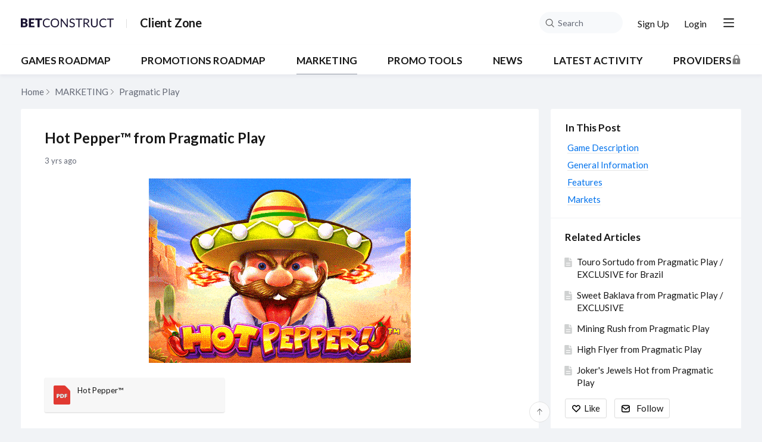

--- FILE ---
content_type: text/html;charset=UTF-8
request_url: https://clientzone.betconstruct.com/t/g9hss00/hot-pepper-from-pragmatic-play
body_size: 11328
content:
<!DOCTYPE html>
<html lang="en" id="angularRootApp" ng-app='angularRootApp' class="prod " ng-non-bindable>
  <head>
  <title>Hot Pepper™ from Pragmatic Play - Pragmatic Play - BC Client Zone</title>
      <meta name="description" content="MARKETING MATERIALS Game Description Spicy cluster wins await in Hot Pepper™. Played across a 7×7 set of reels, Hot Pepper™ is filled with chili symbols that must have five or more matching adjacent…">
      <meta property="og:type" content="article" />
    <meta property="og:title" content="Hot Pepper™ from Pragmatic Play" />
    <meta property="og:description" content="MARKETING MATERIALS Game Description Spicy cluster wins await in Hot Pepper™. Played across a 7×7 set of reels, Hot Pepper™ is filled with chili symbols that must have five or more matching adjacent…" />
    <meta property="og:site_name" content="BetConstruct Client Zone" />
    <meta property="og:url" content="https://clientzone.betconstruct.com/t/g9hss00/hot-pepper-from-pragmatic-play" />
    <meta property="og:image" content="https://s3-us-west-2.amazonaws.com/media.forumbee.com/i/e6f9432e-e664-439b-ba27-a3af4bbfa29c/h/547.gif" />
        <meta property="article:published_time" content="2022-12-05T10:54:10.313Z" />
    <link rel="canonical" href="https://clientzone.betconstruct.com/t/g9hss00/hot-pepper-from-pragmatic-play" />
    <script type="text/template" class="comp-3aa1fb0a-m0"></script><link rel=icon type=image/png href=https://d56vh6ph4jjmq.cloudfront.net/betconstruct/favicon.png><script type="text/template" class="comp-3aa1fb0a-m1"></script><script type="text/template" class="comp-af614dfa-m0"></script><link rel=preconnect href=https://fonts.gstatic.com>
<link href="https://fonts.googleapis.com/css2?family=Lato:ital,wght@0,400;0,700;1,400;1,700&display=swap" rel=stylesheet><script type="text/template" class="comp-af614dfa-m1"></script><script type="text/template" class="comp-08258278-m0"></script><script>
  ! function() {
    var analytics = window.analytics = window.analytics || [];
    if (!analytics.initialize)
      if (analytics.invoked) window.console && console.error && console.error("Segment snippet included twice.");
      else {
        analytics.invoked = !0;
        analytics.methods = ["trackSubmit", "trackClick", "trackLink", "trackForm", "pageview", "identify", "reset", "group", "track", "ready", "alias", "debug", "page", "once", "off", "on", "addSourceMiddleware", "addIntegrationMiddleware", "setAnonymousId", "addDestinationMiddleware"];
        analytics.factory = function(e) {
          return function() {
            var t = Array.prototype.slice.call(arguments);
            t.unshift(e);
            analytics.push(t);
            return analytics
          }
        };
        for (var e = 0; e < analytics.methods.length; e++) {
          var key = analytics.methods[e];
          analytics[key] = analytics.factory(key)
        }
        analytics.load = function(key, e) {
          var t = document.createElement("script");
          t.type = "text/javascript";
          t.async = !0;
          t.src = "https://cdn.segment.com/analytics.js/v1/" + key + "/analytics.min.js";
          var n = document.getElementsByTagName("script")[0];
          n.parentNode.insertBefore(t, n);
          analytics._loadOptions = e
        };
        analytics._writeKey = "ghJOEAvGQujAiN8puhCGz2bEqvSm9NXb";
        analytics.SNIPPET_VERSION = "4.13.2";
        analytics.load("ghJOEAvGQujAiN8puhCGz2bEqvSm9NXb");
        analytics.page();
      }
  }();
</script><script type="text/template" class="comp-08258278-m1"></script><meta name="viewport" id="viewport" content="width=device-width,minimum-scale=1,maximum-scale=10,initial-scale=1" />
    <meta name="apple-mobile-web-app-capable" content="yes" />
    <meta name="mobile-web-app-capable" content="yes" />
    <link rel="stylesheet" type="text/css" href="/content/csx/cu5smltnvt7h6sjg3lsbs7buo6khxc2f.css?0110897" />
<link class="theme" rel="stylesheet" href="/content/csx/themes/g/fsv6kbrp3lgywt3wmvre3qoewza7buk7.css?0110897" />
<link rel="stylesheet" type="text/css" href="/content/csx/2lmck2e45xbej25x54d4poz7pcwnmqbs.css?0110897" />
<link rel="stylesheet" type="text/css" href="/content/csx/kr3udwxnwn5n5qjg2255t4ukxtxdxkqw.css?0110897" /><link class="theme" rel="stylesheet" href="/content/csx/themes/g/ddhutn3joftlgrueochg5be5hy4q6nkz.css?0110897" />
<script >var _gaq=_gaq||[];_gaq.push(['_setAccount','UA-101797827-3'],['_setDetectFlash',false],['_trackPageview']); (function() { var ga = document.createElement('script'); ga.type = 'text/javascript'; ga.async = true; ga.src = ('https:' == document.location.protocol ? 'https://ssl' : 'http://www') + '.google-analytics.com/ga.js'; var s = document.getElementsByTagName('script')[0]; s.parentNode.insertBefore(ga, s);})();</script><link rel="stylesheet" type="text/css" href="/css/f/f.css?res=-1428110143" />
    </head>

  <body id="top" class=" view-section-marketing view-topic view-category-type-article view-category-pragmatic-play   -themed   -state-0 ">
    <a id="keyboardHome" href="#main-content">Skip to main content</a>

    <div class="site-layout -cfa -theme thm-air thm-icons thm-icons-pri">
            <div class="site-nav  -above ">

    <div class="b-layout site-nav__layout">
        <div class="site-nav__inner -center">
              <script type="text/template" class="comp-e9302778-m0"></script><div class="site-brand">
  <a class="site-brand__logo -sep" tabindex="-1" aria-hidden="true" href="/"><img class="site-brand__media" src="https://s3-us-west-2.amazonaws.com/media.forumbee.com/logos/b37d0430-8c20-413f-b613-b065310f1874/h/900.png" alt='Client Zone'></a>
  <h1 class="site-brand__title-wrap"><a class="site-brand__title" aria-current="page" href="/">Client Zone</a></h1>
</div><script type="text/template" class="comp-e9302778-m1"></script></div>

          <div class="site-nav__inner -right nav-right">
            <noscript>
      <div class="nav-action-wrap">
        <button type="button" class="nojs nav-action"><a href="http://community.forumbee.com/t/18hzyj/enabling-browser-cookies">How to enable Javascript</a></button>
        <span class="separator"></span>
      </div>
    </noscript>

    <div fb-bindable site-search-btn pair-id="nav" class="nav-action-wrap site-nav-search ">
          <button type="button" aria-label="Search" class="nav-action btn-icon btn-search-toggle toolhelp -toolhelp-below" data-tip="Search" ng-click="siteSearchBtnCtrl.click($event)"></button>
        </div>

        <div class="search__wrap -navbar ">
          <site-search fb-bindable site-search-toggle pair-id="nav" ns="-navbar" search-label="Search" users-limit="0"></site-search>
        </div>
      <div class="nav-action-wrap signup-container">
      <a role="button" class="nav-action nav-lnk nav-btn-signup" href="/signup?forward=%2Ft%2Fg9hss00%2Fhot-pepper-from-pragmatic-play">Sign Up</a>
    </div>
  <div class="nav-action-wrap login-container">
  <a role="button" class="nav-action nav-lnk nav-btn-login" href="/login?forward=%2Ft%2Fg9hss00%2Fhot-pepper-from-pragmatic-play">Login</a>
</div>

<div class="nav-action-wrap nav-sandwich -right btn-home-wrap -themed">
      <button type="button" class="nav-action btn-icon btn-home -site-nav" data-panel="sw-dialog-home" aria-label="Main menu" aria-expanded="false" aria-controls="aySandwichDialog" ></button>
    </div>
  </div>


        </div>
    </div>
  <script type="text/template" class="comp-01b1c62f-m0"></script><div class="custom-global-nav-wrapper">
  <div class="b-layout"> 
    <div class="custom-global-nav">
      <ul>
        
        
	        <li class="">
      	    <a href="/category/new-casino-games" class="communityNav -item">GAMES ROADMAP</a>
      	  </li>
        
	        <li class="">
      	    <a href="/category/casino-promotions" class="communityNav -item">PROMOTIONS ROADMAP</a>
      	  </li>
        
	        <li class="">
      	    <a href="/category/marketing" class="communityNav -current">MARKETING</a>
      	  </li>
        
	        <li class="">
      	    <a href="/category/promotions-ideas" class="communityNav -item">PROMO TOOLS</a>
      	  </li>
        
	        <li class="">
      	    <a href="/category/news" class="communityNav -item">NEWS</a>
      	  </li>
        
        <li><a href="/topics" class="communityNav -topics">Latest Activity</a></li>
        
        
        <li class="">
      	    <a href="/category/providers" class="communityNav -guest-lock">Providers</a>
      	</li>
        
      </ul>
    </div>
  </div>
</div><script type="text/template" class="comp-01b1c62f-m1"></script><header class="site-top">
            <div class="site-header">

    </div>
</header>

          <div class="site-msg">
              <div class="b-layout">
                <div class="site-msg__inner">
                  <div class="statusmsg" style="display:none;"><!-- --></div>
</div>
              </div>
            </div>
          <div class="site-breadcrumb">
    <div class="b-layout">
      <div class="site-breadcrumb__inner">
        <ul class="site-breadcrumb__path">
            <li class="site-breadcrumb__link -back">
              <a tabindex="-1" class="btn-icon" href="/category/pragmatic-play"></a>
            </li>
            <li class="site-breadcrumb__link -home ">
              <a href="/">Home</a>
            </li>
            <li class="site-breadcrumb__link -category" >
                  <a href="&#x2F;category&#x2F;marketing">MARKETING</a>
                  </li>
                <li class="site-breadcrumb__link -category -back-item">
                    <a  href="&#x2F;category&#x2F;pragmatic-play">Pragmatic&#x20;Play</a>
                  </li>
                </ul>
          </div>
    </div>
  </div>
<div role="main" id="main-content" class="site-main -topic">
        <div class="b-layout">
          <div class="site-main__inner">
            <div class="content-layout">
                  <div class="content-border -topic">
                      <div class="content-main">
        <div class="content-main__inner">
          <div id="g9hss00" class="topic post-user-label -r1" data-id="g9hss00" data-channel="//clientzone.betconstruct.com/0/g9hss00" >
                <script type="text/template" class="comp-6e86d246-m0"></script><span role="button" class="thm-lnk topic-vote  -default ">
<span class="topic-vote__count  -default ">0</span></span><script type="text/template" class="comp-6e86d246-m1"></script><script type="text/template" class="comp-02c49086-m0"></script><div class="topic__main">
 <h1 class="topic__title">Hot Pepper™ from Pragmatic Play</h1>
 <div class="topic-meta-wrap">
  <ul class="topic-meta " role="presentation">
   <li class="topic-meta__item topic-meta__said-on -sep"><span class="said_on__label"></span><span class=" said_on infotip screenonly" data-tip="@[1670237650313]" data-tip-html="&lt;span class='infodate__created'>$0&lt;/span>" data-fmt="MMM d, yyyy · h:mm a" data-tip-class="infodate">3 yrs ago</span><span class="value printonly localtime" data-utc="1670237650313"></span></li>
   <li class="topic-meta__item topic-meta__flag-wrap"><span class="topic-meta__flag "></span></li>
  </ul>
 </div>
 <div id="topicMedia" class="topic-media  ">
  <div class="topic-media__inner"><span class="topic-media__image-item topic-media__item topic_media" id="18jwz6" data-width="440" data-height="310" data-key="18jwz6" data-orig="https://s3-us-west-2.amazonaws.com/media.forumbee.com/i/e6f9432e-e664-439b-ba27-a3af4bbfa29c/s/0.gif"><img class="topic-media__img" src="https://s3-us-west-2.amazonaws.com/media.forumbee.com/i/e6f9432e-e664-439b-ba27-a3af4bbfa29c/h/547.gif" width="440"></span>
  </div> <button tabindex="-1" type="button" class="topic-media__left -trans"></button> <button tabindex="-1" type="button" class="topic-media__right -trans"></button> <span class="media__preview -trans"></span>
 </div>
 <div class="cf"></div>
 <div class="attachments ">
  <span class="attachments__item " style="position: relative"> <a target="_blank" rel="noopener noreferrer" class="attachments__link -pdf" data-key="80jwzt" href="/media/download/80jwzt/Hot%20Pepper™.pdf" title="Hot Pepper™.pdf"> <span class="attachments__fn">Hot Pepper™</span> </a><!--
--></span>
 </div>
 <div class="cfa topic__text formatted">
  <p><a class="btn_width" href="https://storage.googleapis.com/clientzone/Slots/Pragmatic%20Play%20/Hot%20Pepper%E2%84%A2.zip" rel="nofollow noopener noreferrer" style="text-decoration: none; color:#FFFFFF; font-size:14px; background-color: #e00f88;   border-radius: 5px; padding: 5px 10px; text-decoration: none;display: inline-block;font-size: 16px; cursor: pointer; font-weight: bold;" target="_blank">&#xa0; MARKETING MATERIALS&#xa0;&#xa0;</a></p>
  <hr>
  <h3>Game Description</h3>
  <p><img alt="" class="fb-img" src="https://s3-us-west-2.amazonaws.com/media.forumbee.com/i/a3fb7389-478c-49f3-ae14-93c4fd4c73f2/h/547.png" style="float:right" width="352"></p>
  <p style="text-align:start">Spicy cluster wins await in Hot Pepper™.<br> Played across a 7×7 set of reels, Hot Pepper™ is filled with chili symbols that must have five or more matching adjacent symbols to award a win. These are then removed from play, triggering a tumble feature where new symbols replace winning ones and allow for additional wins to be made.<br> Every cluster win leaves behind a random wild, with a multiplier in one of the tumbling positions. Furthermore, a level-up feature can increase the multiplier that can be attached to these wilds, further increasing the thrills that this slot has to offer.<br> In the bonus round, players are boosted to the maximum level of five out of five, allowing for bigger wins to take place. There is also a wild creation feature that can award wilds during play, and these are key to unlocking the title’s fiery max win worth 10,000x!</p>
  <hr>
  <h3>General Information</h3>
  <p>Game Type: Video Slot<br> RTP:&#xa0;96.45%,&#xa0;95.02%,&#xa0;93.92%<br> Volatility: High<br> Max Win:&#xa0;x10,000.00<br> Reels&amp;Rows: 7x7<br> Paylines: 20<br> Min Bet: 0.20<br> Max Bet: 100</p>
  <hr>
  <h3>Features</h3>
  <p><strong>Base Game</strong><br> • 7x7 Cascading Cluster Pays game. Clusters of 5+ pay.<br> • Wild substitutes for all symbols in cluster wins.<br> • Symbols to appear are chosen randomly from the Symbol Weights table depending on game mode, spin mode and level.<br> • For cascades, choose the level and spin mode currently active to select symbols.<br> • Multiplier involved in wins are added together.</p>
  <p><strong>Bonus Symbols</strong><br> • Bonus symbols (Scatters) are always collected when they land. Bonus symbols wll be collected at the same time as winning symbols are removed.<br> • If there are no winning symbols, the bonus symbol is still collected and new symbols will fall in.<br> • There is a maximum number of bonus symbols that can land on each spin. Maximum Bonus Symbols = 3.<br> • When choosing new symbols to drop in, if 3 have already been created, then choose a different symbol.<br> • The Bonus Game is triggered after 3 BONUS symbols have been collected from the base game.<br> • At the start of the bonus game the player will be boostsed to the maximum level (Level 5/5)</p>
  <hr>
  <h3>Markets</h3>
  <p>COM, IT, RO, SW, UK</p>
  <hr style="display: block; width: 100%;">
  <div class="btn_responcive" style="display: flex; flex-wrap: wrap;">
   <div style="margin-right: 10px; margin-bottom: 10px;">
    <a class="btn_width" href="https://storage.googleapis.com/clientzone/Slots/Pragmatic%20Play%20/Hot%20Pepper%E2%84%A2.zip" rel="nofollow noopener noreferrer" style="text-decoration: none; color:#FFFFFF; font-size:14px; background-color: #e00f88;   border-radius: 5px; padding: 5px 10px; text-decoration: none;display: inline-block;font-size: 16px; cursor: pointer; font-weight: bold;" target="_blank">&#xa0; MARKETING MATERIALS&#xa0;&#xa0;</a>
   </div>
  </div>
 </div>
 <div class="topic__actions posting__actions"><button type="button" class="nav-action btn-lnk -border btn-like -default" data-action="/topic/like/g9hss00">Like</button> <button type="button" tabindex="0" class="nav-action btn-lnk -border btn-follow -default toolhelp" data-tip="Follow this topic to receive email updates" data-action="/topic/follow/g9hss00">Follow</button>
 </div>
</div><script type="text/template" class="comp-02c49086-m1"></script></div>
            <div class="replies__wrap -empty"
    
    data-max-time=""
    data-sort="oldest"
    data-nested="true"
    data-limit="25"
    data-pg="1"
    data-pg-last="1"
    data-base="/topic/replies/g9hss00"
    data-removed="false">

    <div id="replies" class="replies__nav  -empty">

  <div class="replies__nav-left">

    <div class="replies__count">
            <h2><span class="replies__count-label">Reply</span></h2>
          </div>
        </div>

  <div class="replies__nav-right">
    <div class="select-menu">
      <button type="button" class="select-btn btn-lnk -border -replies-sort -arrow" aria-expanded="false" aria-controls="replySortMenu">
        Oldest first</button>
      <div  tabindex="-1" id="replySortMenu" class="select-panel -replies-sort" data-focus-restore="prev" data-base="/topic/replies/g9hss00">
      <ul>
        <li><button type="button" class="select-option btn-lnk" data-sort="oldest" >Oldest first</button></li>
        <li><button type="button" class="select-option btn-lnk" data-sort="newest" >Newest first</button></li>
        <li><button type="button" class="select-option btn-lnk" data-sort="active" >Active threads</button></li>
        <li><button type="button" class="select-option btn-lnk" data-sort="likes"  >Popular</button></li>
      </ul>
      </div>
    </div>

    </div>
</div>

<form ng-non-bindable id="replyTop"  class="reply-form -add-inline" data-hold="false">
            <span class="avatar-label -r0 avatar40 avatar" ng-non-bindable="" ><img class="img_av" src="/content/themes/images/avatar120_2x.png" width="40" height="40" alt="null"></span><div class="reply__detail">
              <div class="reply__prompt-login">
                <a href="/login?forward=%2Ft%2Fg9hss00%2Fhot-pepper-from-pragmatic-play" class="thm-lnk " rel="nofollow">Login to reply</a>
              </div>
            </div>
          </form>

        <ul pg="1" class="replies__pg " data-pg="1"  >
          </ul>
      </div>
<div class="replies__footer">

<div class="topic-answer -empty">

      <a href="/login?forward=%2Ft%2Fg9hss00%2Fhot-pepper-from-pragmatic-play" class="btn-topic-reply reply-btn" rel="nofollow">Login to reply</a>
        </div>

  </div>
</div>
      </div>
    </div>
                    </div>
              <section class="content-aside ">
    <div class="content-aside__inner">

      <h2 class="visuallyhidden content-aside-title">Content aside</h2>
      <script type="text/template" class="comp-ff9cd6fe-m0"></script><div class="panel panel-toc"></div><script type="text/template" class="comp-ff9cd6fe-m1"></script><script type="text/template" class="comp-7a097056-m0"></script><div class="panel panel-article-index">
       <div class="help-section-wrapper">
        <div class="help-section-category">
     
           <div class="help-category-name ">Related Articles</div>
           
             <div class="help-category-article-list">
               <div class="help-category-article-item  ">
                 <a href="/t/m1ylnzm/touro-sortudo-from-pragmatic-play-exclusive-for-brazil" class="thm-lnk">
                   <span class="section-popular__article-name">Touro Sortudo from Pragmatic Play / EXCLUSIVE for Brazil</span>
                 </a> 
               </div>
               <div class="help-category-article-item  ">
                 <a href="/t/x2yltw3/sweet-baklava-from-pragmatic-play-exclusive" class="thm-lnk">
                   <span class="section-popular__article-name">Sweet Baklava from Pragmatic Play / EXCLUSIVE</span>
                 </a> 
               </div>
               <div class="help-category-article-item  ">
                 <a href="/t/35yz5bs/mining-rush-from-pragmatic-play" class="thm-lnk">
                   <span class="section-popular__article-name">Mining Rush from Pragmatic Play</span>
                 </a> 
               </div>
               <div class="help-category-article-item  ">
                 <a href="/t/h7ytn1r/high-flyer-from-pragmatic-play" class="thm-lnk">
                   <span class="section-popular__article-name">High Flyer from Pragmatic Play</span>
                 </a> 
               </div>
               <div class="help-category-article-item  ">
                 <a href="/t/q6ytlk7/jokers-jewels-hot-from-pragmatic-play" class="thm-lnk">
                   <span class="section-popular__article-name">Joker&#39;s Jewels Hot from Pragmatic Play</span>
                 </a> 
               </div>
               <div class="help-category-article-item  ">
                 <a href="/t/g9ytlk5/jokers-jewels-hot-from-pragmatic-play" class="thm-lnk">
                   <span class="section-popular__article-name">Joker&#39;s Jewels Hot from Pragmatic Play</span>
                 </a> 
               </div>
               <div class="help-category-article-item  ">
                 <a href="/t/q6ytl81/mystery-mice-from-pragmatic-play" class="thm-lnk">
                   <span class="section-popular__article-name">Mystery Mice from Pragmatic Play</span>
                 </a> 
               </div>
               <div class="help-category-article-item  ">
                 <a href="/t/35yty8n/rise-of-samurai-iv-from-pragmatic-play-exclusive" class="thm-lnk">
                   <span class="section-popular__article-name">Rise of Samurai IV from Pragmatic Play / EXCLUSIVE</span>
                 </a> 
               </div>
               <div class="help-category-article-item  ">
                 <a href="/t/y4ymbql/samurai-code-from-pragmatic-play" class="thm-lnk">
                   <span class="section-popular__article-name">Samurai Code from Pragmatic Play</span>
                 </a> 
               </div>
               <div class="help-category-article-item  ">
                 <a href="/t/83ymyqr/the-conqueror-from-pragmatic-play-exclusive-for-turkey" class="thm-lnk">
                   <span class="section-popular__article-name">The Conqueror from Pragmatic Play / EXCLUSIVE for Turkey</span>
                 </a> 
               </div>
               <div class="help-category-article-item  ">
                 <a href="/t/x2y64bg/sweet-bonanza-1000-from-pragmatic-play" class="thm-lnk">
                   <span class="section-popular__article-name">Sweet Bonanza 1000 from Pragmatic Play</span>
                 </a> 
               </div>
               <div class="help-category-article-item  ">
                 <a href="/t/35y8smb/aztec-powernudge-from-pragmatic-play" class="thm-lnk">
                   <span class="section-popular__article-name">Aztec Powernudge from Pragmatic Play</span>
                 </a> 
               </div>
               <div class="help-category-article-item  ">
                 <a href="/t/m1y88bh/ripe-rewards-from-pragmatic-play" class="thm-lnk">
                   <span class="section-popular__article-name">Ripe Rewards from Pragmatic Play</span>
                 </a> 
               </div>
               <div class="help-category-article-item  ">
                 <a href="/t/83y39t4/gates-of-ftn-from-pragmatic-play" class="thm-lnk">
                   <span class="section-popular__article-name">Gates of FTN from Pragmatic Play</span>
                 </a> 
               </div>
               <div class="help-category-article-item  ">
                 <a href="/t/83y3n4c/big-bass-floats-my-boat-from-pragmatic-play" class="thm-lnk">
                   <span class="section-popular__article-name">Big Bass Floats My Boat from Pragmatic Play</span>
                 </a> 
               </div>
             </div>
         </div>
       </div>
     </div><script type="text/template" class="comp-7a097056-m1"></script><script type="text/template" class="comp-8f9f8ade-m0"></script><div class="panel panel-topic-actions"><button type="button" class="nav-action btn-lnk -border btn-like -default" data-action="/topic/like/g9hss00">Like</button> <button type="button" tabindex="0" class="nav-action btn-lnk -border btn-follow -default toolhelp" data-tip="Follow this topic to receive email updates" data-action="/topic/follow/g9hss00">Follow</button>
</div>
<div class="panel panel-stats">
 <ul class="panel__body" aria-labelledby="panelTitleTopicStats">
  <li class="-divider infotip" data-tip="@[1670237650313]" data-tip-class="infodate"><span class="panel__value screenonly">3 yrs ago</span><span class="panel__value printonly localtime" data-utc="1670237650313"></span><span class="panel__label">Last active</span></li>
  <li class="-divider"><span class="panel__value">412</span><span class="panel__label">Views</span></li>
  <li id="followingItem" class="-divider "><span class="panel__value">1</span> <span class="panel__label">Following</span>
   <div class="panel-stats__following-list label">
   </div></li>
 </ul>
</div><script type="text/template" class="comp-8f9f8ade-m1"></script></div>
  </section>
</div>
        </div>
      </div>
    <div class="site-main-footer -reply-add ">
  <div class="site-main-footer__scroll">

    <div class="b-layout">
      <div class="site-main-footer__inner -reply-add">
        <div class="reply-add-layout">
          <div class="reply-form__login">
                    <a href="/login?forward=%2Ft%2Fg9hss00%2Fhot-pepper-from-pragmatic-play" class="thm-lnk btn-primary" rel="nofollow">Login to reply</a>
                  </div>
                <div class="mention-container shadow">
  <div class="mention-overlay  drag">

    <div class="search-input-wrap">
      <input class="search-input input"
             spellcheck="false" autocomplete="off" autocorrect="off" autocapitalize="off" >
      <span class="search-input-cancel">cancel</span>
    </div>

    <div class="search-panel-instruction">
      Mention someone by typing their name
    </div>
    <div class="search-panel-no-match">
      No matching users
    </div>
    <ul class="search-panel">
    </ul>
  </div>
</div>


</div>
        <div class="reply-add-aside"></div>
      </div>
    </div>
  </div>

  <div class="site-main-footer__expander" title="Pop down"></div>

</div>
</div>
        <footer class="site-footer">
    <div class="b-layout">
      <script type="text/template" class="comp-d3eb5be3-m0"></script><footer class="cfooter">
	<div class="cfooter__wrap">
	  
	  <div class="cfooter__social">
	    <a href="https://www.facebook.com/betconstructcom"><img src="https://d56vh6ph4jjmq.cloudfront.net/betconstruct/icons/home/social/white/fb.svg"></a>
	    <a href="https://www.instagram.com/betconstructcom/"><img src="https://d56vh6ph4jjmq.cloudfront.net/betconstruct/icons/home/social/white/insta.svg"></a>
	    <a href="https://www.linkedin.com/company/betconstruct"><img src="https://d56vh6ph4jjmq.cloudfront.net/betconstruct/icons/home/social/white/linkedin.svg"></a>
	    <a href="https://twitter.com/BetConstruct"><img src="https://d56vh6ph4jjmq.cloudfront.net/betconstruct/icons/home/social/white/twitter.svg"></a>
	    <a href="https://www.youtube.com/channel/UC-Nfk44nhWU_2LpQWOKeIJQ"><img src="https://d56vh6ph4jjmq.cloudfront.net/betconstruct/icons/home/social/white/youtube.svg"></a>
	  </div>
	  
	  <div class="cfooter__content">
	    
	    
	    <div class="cfooter__text">&#169; 2026 BetConstruct. All rights reserved.</div>
	 </div>
	 
	</div>
</footer><script type="text/template" class="comp-d3eb5be3-m1"></script><a tabindex="-1" class="site-footer__powered" href="https://forumbee.com?go">Powered by Forumbee</a>
          </div>
  </footer>
<div tabindex="-1" data-focus-restore=".btn-home.-site-nav" id="aySandwichDialog" class="sw-dialog -right -themed ">

  <div class="sw-dialog__inner ">

    <div role="tablist" class="sw-bar  tab-key-root">

      <div tabindex="0" class="visuallyhidden" aria-hidden="true" data-tab-prev=".btn-home.-site-nav"></div>
      <div class="nav-action-wrap home-container">
          <button role="tab" aria-controls="swPanel1" aria-selected="false" aria-label="Main menu" type="button" class="btn-icon sw-btn-home -sandwich -outline-inside"></button>
          <div id="swPanel1" tabindex="-1" data-focus-restore=".btn-home.-sandwich" class="sw-bar__inner -right -home -outline-inside">

            <div class="panel panel-categories -sand" >
      <h3 id="panelTitleCategories-sand" class="panel__title "><a class="panel-categories__title" href="/">Home</a></h3>
    <div class="panel__body">
          <ul class=" -level1" aria-labelledby="panelTitleCategories-sand">

            <li class="panel-categories__item -key-80hbq1 -link-new-casino-games -type-event">

    <a class="panel-categories__label -node -level1 -key-80hbq1"
             href="&#x2F;category&#x2F;new-casino-games" >
            <span class="label">GAMES&#x20;ROADMAP</span>
          </a>

        </li>
<li class="panel-categories__item -key-18h29k -link-casino-promotions -type-event">

    <a class="panel-categories__label -node -level1 -key-18h29k"
             href="&#x2F;category&#x2F;casino-promotions" >
            <span class="label">PROMOTIONS&#x20;ROADMAP</span>
          </a>

        </li>
<li class="panel-categories__item -key-m2h29s -link-marketing -type-section">

    <button type="button" class="panel-categories__label -level1 -parent -key-m2h29s" aria-expanded="false" aria-controls="panel-categories__items-level2">
              <span class="icon  -closed" aria-hidden="true"></span><span id="label-sand-m2h29s" class="label">MARKETING</span>
            </button>

            <ul id="panel-categories__items-level2" class="panel-categories__items  -closed -level2" aria-labelledby="label-sand-m2h29s" >
              <li class="panel-categories__item -key-h4hv6r -link-bfth-arena -type-article">

    <a class="panel-categories__label -node -level2 -key-h4hv6r"
             href="&#x2F;category&#x2F;bfth-arena" >
            <span class="label">B.F.T.H.&#x20;Arena</span>
          </a>

        </li>
<li class="panel-categories__item -key-63yqfk -link-ortak-plus -type-article">

    <a class="panel-categories__label -node -level2 -key-63yqfk"
             href="&#x2F;category&#x2F;ortak-plus" >
            <span class="label">Ortak&#x20;Plus</span>
          </a>

        </li>
<li class="panel-categories__item -key-y7hdxl -link-creedroomz -type-article">

    <a class="panel-categories__label -node -level2 -key-y7hdxl"
             href="&#x2F;category&#x2F;creedroomz" >
            <span class="label">CreedRoomz</span>
          </a>

        </li>
<li class="panel-categories__item -key-36hdxz -link-popokgaming -type-article">

    <a class="panel-categories__label -node -level2 -key-36hdxz"
             href="&#x2F;category&#x2F;popokgaming" >
            <span class="label">PopOK&#x20;Gaming</span>
          </a>

        </li>
<li class="panel-categories__item -key-18hw3a -link-vision-casino -type-article">

    <a class="panel-categories__label -node -level2 -key-18hw3a"
             href="&#x2F;category&#x2F;vision-casino" >
            <span class="label">Vision&#x20;Casino</span>
          </a>

        </li>
<li class="panel-categories__item -key-k9h7dg -link-popok-gaming-live-casino -type-article">

    <a class="panel-categories__label -node -level2 -key-k9h7dg"
             href="&#x2F;category&#x2F;popok-gaming-live-casino" >
            <span class="label">PopOK&#x20;Gaming&#x20;Live&#x20;Casino</span>
          </a>

        </li>
<li class="panel-categories__item -key-36yhvg -link-lava-gaming -type-article">

    <a class="panel-categories__label -node -level2 -key-36yhvg"
             href="&#x2F;category&#x2F;lava-gaming" >
            <span class="label">LAVA&#x20;Gaming</span>
          </a>

        </li>
<li class="panel-categories__item -key-18hdtz -link-playtech-live -type-article">

    <a class="panel-categories__label -node -level2 -key-18hdtz"
             href="&#x2F;category&#x2F;playtech-live" >
            <span class="label">Playtech&#x20;Live</span>
          </a>

        </li>
<li class="panel-categories__item -key-k9hwd2 -link-pragmatic-play-live -type-article">

    <a class="panel-categories__label -node -level2 -key-k9hwd2"
             href="&#x2F;category&#x2F;pragmatic-play-live" >
            <span class="label">Pragmatic&#x20;Play&#x20;Live</span>
          </a>

        </li>
<li class="panel-categories__item -key-k9hnj2 -link-pascal-gaming -type-article">

    <a class="panel-categories__label -node -level2 -key-k9hnj2"
             href="&#x2F;category&#x2F;pascal-gaming" >
            <span class="label">Pascal&#x20;Gaming</span>
          </a>

        </li>
<li class="panel-categories__item -key-36hd8w -link-evolution -type-article">

    <a class="panel-categories__label -node -level2 -key-36hd8w"
             href="&#x2F;category&#x2F;evolution" >
            <span class="label">Evolution</span>
          </a>

        </li>
<li class="panel-categories__item -key-x1hdnr -link-Amusnet -type-article">

    <a class="panel-categories__label -node -level2 -key-x1hdnr"
             href="&#x2F;category&#x2F;Amusnet" >
            <span class="label">Amusnet</span>
          </a>

        </li>
<li class="panel-categories__item -key-h4hdaz -link-Games-Global -type-article">

    <a class="panel-categories__label -node -level2 -key-h4hdaz"
             href="&#x2F;category&#x2F;Games-Global" >
            <span class="label">Games&#x20;Global</span>
          </a>

        </li>
<li class="panel-categories__item -key-q5hdal -link-pragmatic-play -type-article">

    <a class="panel-categories__label -node -level2 -key-q5hdal"
             href="&#x2F;category&#x2F;pragmatic-play" >
            <span class="label">Pragmatic&#x20;Play</span>
          </a>

        </li>
<li class="panel-categories__item -key-m2hdn2 -link-playtech -type-article">

    <a class="panel-categories__label -node -level2 -key-m2hdn2"
             href="&#x2F;category&#x2F;playtech" >
            <span class="label">Playtech</span>
          </a>

        </li>
<li class="panel-categories__item -key-y7yhvj -link-peter-sons -type-article">

    <a class="panel-categories__label -node -level2 -key-y7yhvj"
             href="&#x2F;category&#x2F;peter-sons" >
            <span class="label">Peter&#x20;&amp;&#x20;Sons</span>
          </a>

        </li>
<li class="panel-categories__item -key-80hvnh -link-ct-interactive -type-article">

    <a class="panel-categories__label -node -level2 -key-80hvnh"
             href="&#x2F;category&#x2F;ct-interactive" >
            <span class="label">CT&#x20;Interactive</span>
          </a>

        </li>
<li class="panel-categories__item -key-80hdam -link-yggdrasil -type-article">

    <a class="panel-categories__label -node -level2 -key-80hdam"
             href="&#x2F;category&#x2F;yggdrasil" >
            <span class="label">Yggdrasil</span>
          </a>

        </li>
<li class="panel-categories__item -key-18hdnj -link-red-tiger -type-article">

    <a class="panel-categories__label -node -level2 -key-18hdnj"
             href="&#x2F;category&#x2F;red-tiger" >
            <span class="label">Red&#x20;Tiger</span>
          </a>

        </li>
<li class="panel-categories__item -key-q5hwt0 -link-nolimit-city -type-article">

    <a class="panel-categories__label -node -level2 -key-q5hwt0"
             href="&#x2F;category&#x2F;nolimit-city" >
            <span class="label">Nolimit&#x20;City</span>
          </a>

        </li>
<li class="panel-categories__item -key-k9hdxk -link-net-entertainment -type-article">

    <a class="panel-categories__label -node -level2 -key-k9hdxk"
             href="&#x2F;category&#x2F;net-entertainment" >
            <span class="label">NetEnt</span>
          </a>

        </li>
<li class="panel-categories__item -key-q5hv05 -link-live88 -type-article">

    <a class="panel-categories__label -node -level2 -key-q5hv05"
             href="&#x2F;category&#x2F;live88" >
            <span class="label">Live88</span>
          </a>

        </li>
<li class="panel-categories__item -key-h4hnxf -link-inspired -type-article">

    <a class="panel-categories__label -node -level2 -key-h4hnxf"
             href="&#x2F;category&#x2F;inspired" >
            <span class="label">Inspired</span>
          </a>

        </li>
<li class="panel-categories__item -key-18hnl9 -link-superlotto -type-article">

    <a class="panel-categories__label -node -level2 -key-18hnl9"
             href="&#x2F;category&#x2F;superlotto" >
            <span class="label">Superlotto</span>
          </a>

        </li>
<li class="panel-categories__item -key-m2hnnp -link-portomaso-gaming -type-article">

    <a class="panel-categories__label -node -level2 -key-m2hnnp"
             href="&#x2F;category&#x2F;portomaso-gaming" >
            <span class="label">Portomaso&#x20;Gaming</span>
          </a>

        </li>
<li class="panel-categories__item -key-18hddj -link-betconstruct -type-article">

    <a class="panel-categories__label -node -level2 -key-18hddj"
             href="&#x2F;category&#x2F;betconstruct" >
            <span class="label">Betconstruct</span>
          </a>

        </li>
<li class="panel-categories__item -key-63hd77 -link-playn-go -type-article">

    <a class="panel-categories__label -node -level2 -key-63hd77"
             href="&#x2F;category&#x2F;playn-go" >
            <span class="label">Play&#39;n&#x20;GO</span>
          </a>

        </li>
<li class="panel-categories__item -key-36hdnn -link-worldmatch -type-article">

    <a class="panel-categories__label -node -level2 -key-36hdnn"
             href="&#x2F;category&#x2F;worldmatch" >
            <span class="label">Worldmatch</span>
          </a>

        </li>
<li class="panel-categories__item -key-18hwha -link-endorphina -type-article">

    <a class="panel-categories__label -node -level2 -key-18hwha"
             href="&#x2F;category&#x2F;endorphina" >
            <span class="label">Endorphina</span>
          </a>

        </li>
<li class="panel-categories__item -key-80hwtw -link-netgame -type-article">

    <a class="panel-categories__label -node -level2 -key-80hwtw"
             href="&#x2F;category&#x2F;netgame" >
            <span class="label">NetGame</span>
          </a>

        </li>
<li class="panel-categories__item -key-x1yy5b -link-apparat-gaming -type-article">

    <a class="panel-categories__label -node -level2 -key-x1yy5b"
             href="&#x2F;category&#x2F;apparat-gaming" >
            <span class="label">Apparat&#x20;Gaming</span>
          </a>

        </li>
<li class="panel-categories__item -key-y7hwtc -link-bf-games -type-article">

    <a class="panel-categories__label -node -level2 -key-y7hwtc"
             href="&#x2F;category&#x2F;bf-games" >
            <span class="label">BF&#x20;Games</span>
          </a>

        </li>
<li class="panel-categories__item -key-18hwtb -link-elk-studios -type-article">

    <a class="panel-categories__label -node -level2 -key-18hwtb"
             href="&#x2F;category&#x2F;elk-studios" >
            <span class="label">ELK&#x20;Studios</span>
          </a>

        </li>
<li class="panel-categories__item -key-80hwfs -link-Leap-Gaming -type-article">

    <a class="panel-categories__label -node -level2 -key-80hwfs"
             href="&#x2F;category&#x2F;Leap-Gaming" >
            <span class="label">Leap&#x20;Gaming</span>
          </a>

        </li>
<li class="panel-categories__item -key-k9hngg -link-G-Games -type-article">

    <a class="panel-categories__label -node -level2 -key-k9hngg"
             href="&#x2F;category&#x2F;G-Games" >
            <span class="label">G.&#x20;Games</span>
          </a>

        </li>
<li class="panel-categories__item -key-36hnx1 -link-vivo-gaming -type-article">

    <a class="panel-categories__label -node -level2 -key-36hnx1"
             href="&#x2F;category&#x2F;vivo-gaming" >
            <span class="label">Vivo&#x20;Gaming</span>
          </a>

        </li>
<li class="panel-categories__item -key-y7hwpj -link-thunderkick -type-article">

    <a class="panel-categories__label -node -level2 -key-y7hwpj"
             href="&#x2F;category&#x2F;thunderkick" >
            <span class="label">Thunderkick</span>
          </a>

        </li>
<li class="panel-categories__item -key-36hwm7 -link-ezugi -type-article">

    <a class="panel-categories__label -node -level2 -key-36hwm7"
             href="&#x2F;category&#x2F;ezugi" >
            <span class="label">Ezugi</span>
          </a>

        </li>
<li class="panel-categories__item -key-h4hscw -link-slotmill -type-article">

    <a class="panel-categories__label -node -level2 -key-h4hscw"
             href="&#x2F;category&#x2F;slotmill" >
            <span class="label">Slotmill</span>
          </a>

        </li>
<li class="panel-categories__item -key-18hwqm -link-pg-soft -type-article">

    <a class="panel-categories__label -node -level2 -key-18hwqm"
             href="&#x2F;category&#x2F;pg-soft" >
            <span class="label">PG&#x20;Soft</span>
          </a>

        </li>
<li class="panel-categories__item -key-k9hd7b -link-evoplay -type-article">

    <a class="panel-categories__label -node -level2 -key-k9hd7b"
             href="&#x2F;category&#x2F;evoplay" >
            <span class="label">Evoplay</span>
          </a>

        </li>
<li class="panel-categories__item -key-80hdc2 -link-betgames -type-article">

    <a class="panel-categories__label -node -level2 -key-80hdc2"
             href="&#x2F;category&#x2F;betgames" >
            <span class="label">BetGames</span>
          </a>

        </li>
<li class="panel-categories__item -key-x1hdcb -link-relax-gaming -type-article">

    <a class="panel-categories__label -node -level2 -key-x1hdcb"
             href="&#x2F;category&#x2F;relax-gaming" >
            <span class="label">Relax&#x20;Gaming</span>
          </a>

        </li>
<li class="panel-categories__item -key-m2hn50 -link-rfranco -type-article">

    <a class="panel-categories__label -node -level2 -key-m2hn50"
             href="&#x2F;category&#x2F;rfranco" >
            <span class="label">R.&#x20;Franco</span>
          </a>

        </li>
<li class="panel-categories__item -key-q5hw6a -link-tom-horn -type-article">

    <a class="panel-categories__label -node -level2 -key-q5hw6a"
             href="&#x2F;category&#x2F;tom-horn" >
            <span class="label">Tom&#x20;Horn</span>
          </a>

        </li>
<li class="panel-categories__item -key-q5hdc7 -link-isoftbet -type-article">

    <a class="panel-categories__label -node -level2 -key-q5hdc7"
             href="&#x2F;category&#x2F;isoftbet" >
            <span class="label">iSoftbet</span>
          </a>

        </li>
<li class="panel-categories__item -key-x1hwqc -link-red-rake -type-article">

    <a class="panel-categories__label -node -level2 -key-x1hwqc"
             href="&#x2F;category&#x2F;red-rake" >
            <span class="label">Red&#x20;Rake</span>
          </a>

        </li>
<li class="panel-categories__item -key-63hdnb -link-playson -type-article">

    <a class="panel-categories__label -node -level2 -key-63hdnb"
             href="&#x2F;category&#x2F;playson" >
            <span class="label">Playson</span>
          </a>

        </li>
<li class="panel-categories__item -key-q5h468 -link-ela-games -type-article">

    <a class="panel-categories__label -node -level2 -key-q5h468"
             href="&#x2F;category&#x2F;ela-games" >
            <span class="label">ELA&#x20;Games</span>
          </a>

        </li>
<li class="panel-categories__item -key-36hnxx -link-bragg -type-article">

    <a class="panel-categories__label -node -level2 -key-36hnxx"
             href="&#x2F;category&#x2F;bragg" >
            <span class="label">Bragg</span>
          </a>

        </li>
<li class="panel-categories__item -key-q5hwht -link-1x2-network -type-article">

    <a class="panel-categories__label -node -level2 -key-q5hwht"
             href="&#x2F;category&#x2F;1x2-network" >
            <span class="label">1X2&#x20;Network</span>
          </a>

        </li>
<li class="panel-categories__item -key-m2hwc8 -link-mancala -type-article">

    <a class="panel-categories__label -node -level2 -key-m2hwc8"
             href="&#x2F;category&#x2F;mancala" >
            <span class="label">Mancala</span>
          </a>

        </li>
<li class="panel-categories__item -key-m2hwcp -link-caleta -type-article">

    <a class="panel-categories__label -node -level2 -key-m2hwcp"
             href="&#x2F;category&#x2F;caleta" >
            <span class="label">Caleta</span>
          </a>

        </li>
<li class="panel-categories__item -key-q5hs8k -link-fugaso -type-article">

    <a class="panel-categories__label -node -level2 -key-q5hs8k"
             href="&#x2F;category&#x2F;fugaso" >
            <span class="label">Fugaso</span>
          </a>

        </li>
<li class="panel-categories__item -key-x1hd7w -link-wizard -type-article">

    <a class="panel-categories__label -node -level2 -key-x1hd7w"
             href="&#x2F;category&#x2F;wizard" >
            <span class="label">Wizard</span>
          </a>

        </li>
<li class="panel-categories__item -key-80hn3x -link-thunderspin -type-article">

    <a class="panel-categories__label -node -level2 -key-80hn3x"
             href="&#x2F;category&#x2F;thunderspin" >
            <span class="label">Thunderspin</span>
          </a>

        </li>
<li class="panel-categories__item -key-36hvsg -link-microgaming -type-article">

    <a class="panel-categories__label -node -level2 -key-36hvsg"
             href="&#x2F;category&#x2F;microgaming" >
            <span class="label">Microgaming</span>
          </a>

        </li>
<li class="panel-categories__item -key-k9hw3h -link-spearhead -type-article">

    <a class="panel-categories__label -node -level2 -key-k9hw3h"
             href="&#x2F;category&#x2F;spearhead" >
            <span class="label">Spearhead</span>
          </a>

        </li>
<li class="panel-categories__item -key-36hdvc -link-habanero -type-article">

    <a class="panel-categories__label -node -level2 -key-36hdvc"
             href="&#x2F;category&#x2F;habanero" >
            <span class="label">Habanero</span>
          </a>

        </li>
<li class="panel-categories__item -key-m2hd7n -link-spinomenal -type-article">

    <a class="panel-categories__label -node -level2 -key-m2hd7n"
             href="&#x2F;category&#x2F;spinomenal" >
            <span class="label">Spinomenal</span>
          </a>

        </li>
<li class="panel-categories__item -key-k9hwfg -link-amatic -type-article">

    <a class="panel-categories__label -node -level2 -key-k9hwfg"
             href="&#x2F;category&#x2F;amatic" >
            <span class="label">Amatic</span>
          </a>

        </li>
<li class="panel-categories__item -key-63hwq4 -link-realistic-games -type-article">

    <a class="panel-categories__label -node -level2 -key-63hwq4"
             href="&#x2F;category&#x2F;realistic-games" >
            <span class="label">Realistic&#x20;Games</span>
          </a>

        </li>
<li class="panel-categories__item -key-q5hnxk -link-pragmatic-play-bingo -type-article">

    <a class="panel-categories__label -node -level2 -key-q5hnxk"
             href="&#x2F;category&#x2F;pragmatic-play-bingo" >
            <span class="label">Pragmatic&#x20;Play&#x20;Bingo</span>
          </a>

        </li>
<li class="panel-categories__item -key-36hd70 -link-stakelogic -type-article">

    <a class="panel-categories__label -node -level2 -key-36hd70"
             href="&#x2F;category&#x2F;stakelogic" >
            <span class="label">Stakelogic</span>
          </a>

        </li>
<li class="panel-categories__item -key-q5hd7s -link-3-Oaks-Gaming -type-article">

    <a class="panel-categories__label -node -level2 -key-q5hd7s"
             href="&#x2F;category&#x2F;3-Oaks-Gaming" >
            <span class="label">3&#x20;Oaks&#x20;Gaming</span>
          </a>

        </li>
<li class="panel-categories__item -key-80hwqa -link-betsoft -type-article">

    <a class="panel-categories__label -node -level2 -key-80hwqa"
             href="&#x2F;category&#x2F;betsoft" >
            <span class="label">Betsoft</span>
          </a>

        </li>
<li class="panel-categories__item -key-m2hn2m -link-gaming-corps -type-article">

    <a class="panel-categories__label -node -level2 -key-m2hn2m"
             href="&#x2F;category&#x2F;gaming-corps" >
            <span class="label">Gaming&#x20;Corps</span>
          </a>

        </li>
<li class="panel-categories__item -key-36hw86 -link-booming-games -type-article">

    <a class="panel-categories__label -node -level2 -key-36hw86"
             href="&#x2F;category&#x2F;booming-games" >
            <span class="label">Booming&#x20;Games</span>
          </a>

        </li>
<li class="panel-categories__item -key-18hdxf -link-kalamba-games -type-article">

    <a class="panel-categories__label -node -level2 -key-18hdxf"
             href="&#x2F;category&#x2F;kalamba-games" >
            <span class="label">Kalamba&#x20;Games</span>
          </a>

        </li>
<li class="panel-categories__item -key-k9hwqt -link-mascot-gaming -type-article">

    <a class="panel-categories__label -node -level2 -key-k9hwqt"
             href="&#x2F;category&#x2F;mascot-gaming" >
            <span class="label">Mascot&#x20;Gaming</span>
          </a>

        </li>
<li class="panel-categories__item -key-y7hwq6 -link-hacksaw-gaming -type-article">

    <a class="panel-categories__label -node -level2 -key-y7hwq6"
             href="&#x2F;category&#x2F;hacksaw-gaming" >
            <span class="label">Hacksaw&#x20;Gaming</span>
          </a>

        </li>
<li class="panel-categories__item -key-18hwqs -link-netgaming -type-article">

    <a class="panel-categories__label -node -level2 -key-18hwqs"
             href="&#x2F;category&#x2F;netgaming" >
            <span class="label">NetGaming</span>
          </a>

        </li>
<li class="panel-categories__item -key-m2hdsr -link-wazdan -type-article">

    <a class="panel-categories__label -node -level2 -key-m2hdsr"
             href="&#x2F;category&#x2F;wazdan" >
            <span class="label">Wazdan</span>
          </a>

        </li>
<li class="panel-categories__item -key-x1hwh9 -link-platipus -type-article">

    <a class="panel-categories__label -node -level2 -key-x1hwh9"
             href="&#x2F;category&#x2F;platipus" >
            <span class="label">Platipus</span>
          </a>

        </li>
<li class="panel-categories__item -key-36hwq8 -link-novomatic -type-article">

    <a class="panel-categories__label -node -level2 -key-36hwq8"
             href="&#x2F;category&#x2F;novomatic" >
            <span class="label">Novomatic</span>
          </a>

        </li>
<li class="panel-categories__item -key-q5hwqx -link-quickspin -type-article">

    <a class="panel-categories__label -node -level2 -key-q5hwqx"
             href="&#x2F;category&#x2F;quickspin" >
            <span class="label">Quickspin</span>
          </a>

        </li>
<li class="panel-categories__item -key-h4hdcn -link-ruby-play -type-article">

    <a class="panel-categories__label -node -level2 -key-h4hdcn"
             href="&#x2F;category&#x2F;ruby-play" >
            <span class="label">RubyPlay</span>
          </a>

        </li>
<li class="panel-categories__item -key-18hsv2 -link-barbara-bang -type-article">

    <a class="panel-categories__label -node -level2 -key-18hsv2"
             href="&#x2F;category&#x2F;barbara-bang" >
            <span class="label">Barbara&#x20;Bang</span>
          </a>

        </li>
<li class="panel-categories__item -key-q5hdva -link-spadegaming -type-article">

    <a class="panel-categories__label -node -level2 -key-q5hdva"
             href="&#x2F;category&#x2F;spadegaming" >
            <span class="label">SpadeGaming</span>
          </a>

        </li>
<li class="panel-categories__item -key-y7hd49 -link-high-5 -type-article">

    <a class="panel-categories__label -node -level2 -key-y7hd49"
             href="&#x2F;category&#x2F;high-5" >
            <span class="label">High&#x20;5</span>
          </a>

        </li>
<li class="panel-categories__item -key-x1hdvp -link-eurasian-gaming -type-article">

    <a class="panel-categories__label -node -level2 -key-x1hdvp"
             href="&#x2F;category&#x2F;eurasian-gaming" >
            <span class="label">Eurasian&#x20;Gaming</span>
          </a>

        </li>
<li class="panel-categories__item -key-k9hn7s -link-gamzix -type-article">

    <a class="panel-categories__label -node -level2 -key-k9hn7s"
             href="&#x2F;category&#x2F;gamzix" >
            <span class="label">Gamzix</span>
          </a>

        </li>
<li class="panel-categories__item -key-h4hwhm -link-spinmatic -type-article">

    <a class="panel-categories__label -node -level2 -key-h4hwhm"
             href="&#x2F;category&#x2F;spinmatic" >
            <span class="label">Spinmatic</span>
          </a>

        </li>
<li class="panel-categories__item -key-18hd9s -link-skywind -type-article">

    <a class="panel-categories__label -node -level2 -key-18hd9s"
             href="&#x2F;category&#x2F;skywind" >
            <span class="label">Skywind</span>
          </a>

        </li>
<li class="panel-categories__item -key-y7hd97 -link-bgaming -type-article">

    <a class="panel-categories__label -node -level2 -key-y7hd97"
             href="&#x2F;category&#x2F;bgaming" >
            <span class="label">BGaming</span>
          </a>

        </li>
<li class="panel-categories__item -key-k9hd9q -link-fazi -type-article">

    <a class="panel-categories__label -node -level2 -key-k9hd9q"
             href="&#x2F;category&#x2F;fazi" >
            <span class="label">Fazi</span>
          </a>

        </li>
<li class="panel-categories__item -key-k9hdcr -link-gameart -type-article">

    <a class="panel-categories__label -node -level2 -key-k9hdcr"
             href="&#x2F;category&#x2F;gameart" >
            <span class="label">GameArt</span>
          </a>

        </li>
<li class="panel-categories__item -key-18hd4v -link-onlyplay -type-article">

    <a class="panel-categories__label -node -level2 -key-18hd4v"
             href="&#x2F;category&#x2F;onlyplay" >
            <span class="label">OnlyPlay</span>
          </a>

        </li>
<li class="panel-categories__item -key-18hntx -link-boldplay -type-article">

    <a class="panel-categories__label -node -level2 -key-18hntx"
             href="&#x2F;category&#x2F;boldplay" >
            <span class="label">Boldplay</span>
          </a>

        </li>
<li class="panel-categories__item -key-q5hd4c -link-genii -type-article">

    <a class="panel-categories__label -node -level2 -key-q5hd4c"
             href="&#x2F;category&#x2F;genii" >
            <span class="label">Genii</span>
          </a>

        </li>
<li class="panel-categories__item -key-y7hd7a -link-blueprint -type-article">

    <a class="panel-categories__label -node -level2 -key-y7hd7a"
             href="&#x2F;category&#x2F;blueprint" >
            <span class="label">Blueprint</span>
          </a>

        </li>
</ul>


          </li>
<li class="panel-categories__item -key-80h2vq -link-promotions-ideas -type-idea">

    <a class="panel-categories__label -node -level1 -key-80h2vq"
             href="&#x2F;category&#x2F;promotions-ideas" >
            <span class="label">PROMO&#x20;TOOLS</span>
          </a>

        </li>
<li class="panel-categories__item -key-q5hbh1 -link-news -type-section">

    <button type="button" class="panel-categories__label -level1 -parent -key-q5hbh1" aria-expanded="false" aria-controls="panel-categories__items-level2">
              <span class="icon  -closed" aria-hidden="true"></span><span id="label-sand-q5hbh1" class="label">NEWS</span>
            </button>

            <ul id="panel-categories__items-level2" class="panel-categories__items  -closed -level2" aria-labelledby="label-sand-q5hbh1" >
              <li class="panel-categories__item -key-36hbhp -link-latest-news -type-article">

    <a class="panel-categories__label -node -level2 -key-36hbhp"
             href="&#x2F;category&#x2F;latest-news" >
            <span class="label">Latest&#x20;news</span>
          </a>

        </li>
<li class="panel-categories__item -key-k9hbv2 -link-featured -type-article">

    <a class="panel-categories__label -node -level2 -key-k9hbv2"
             href="&#x2F;category&#x2F;featured" >
            <span class="label">Featured</span>
          </a>

        </li>
</ul>


          </li>
</ul>

          <a class="thm-lnk panel-categories__view-all" href="/topics">View all topics</a>
          </div>
      </div>
  </div>
        </div>
      <button role="tab" type="button" class="nav-action btn-icon sw-btn-close -sandwich focus-restore" aria-label="Close menu" data-focus-restore=".btn-home.-site-nav"></button>
        <div tabindex="0" class="visuallyhidden" aria-hidden="true" data-tab-next=".btn-home.-site-nav"></div>
      </div>
  </div>
</div>

<div id="tooltip">
  <div class="tooltip_container">
    <div class="tooltip_heading"> </div>
    <div class="tooltip_body"> </div>
  </div>
  <div class="tooltip_foot"> </div>
  <div class="cf"></div>
</div>

<div id="toolhelp">
  <div class="toolhelp_body"> </div>
  <div class="tooltip-pointer"></div>
</div>

<div id="infotip">
  <div class="infotip_body"> </div>
</div>
<div id="modalOverlay"></div>
  <script >pagestate={};pagestate.version='0110897';pagestate.root='https://clientzone.betconstruct.com';pagestate.ckeditor='ckeditor_4.20.1';pagestate.style='1';pagestate.memberSearch=false;pagestate.lang='en';pagestate.tz='';pagestate.base='';;</script>
      <script type="text/javascript" src="/content/jsx/o3x3srvgz5pwf5md4pkbtjnrvn7p2fyh.js?0110897" ></script>
<script type="text/javascript" src="/content/jsx/wmyr6nmos74cau7hh5nm6e26pcdzditu.js?0110897" ></script>
<script type="text/javascript" src="/content/fw/vue.min.js"></script>
        <script type="text/javascript" src="/content/jsx/m457kbr2tobsi5fm5jyzzlo3sqclnabu.js?0110897" ></script>
<script type="text/javascript" src="/content/jsx/fecd6zmeyke6vy7gjgsfcmv2kkjt2mts.js?0110897" ></script>
<script type="text/javascript" src="/content/jsx/www24gkvb2jwpnieidopmzlsldmyk7o4.js?0110897" ></script>
<script type="text/javascript" src="/content/jsx/ly65b4dvixx2tg7xc6jhg3bok6mio3bf.js?0110897" ></script><div id="fb-root"></div>
    <script src="/js/f/f.js?res=1140276940"></script><script >var tz=document.createElement('script');tz.src='/content/js/fw/tz/tz.js';document.write(tz.outerHTML);</script>
    </body>
</html>


--- FILE ---
content_type: text/css;charset=utf-8
request_url: https://clientzone.betconstruct.com/content/csx/themes/g/fsv6kbrp3lgywt3wmvre3qoewza7buk7.css?0110897
body_size: 28035
content:


/*
 * WEB-INF/CONTENT/THEMES/GLOBAL/_CSS/BASE.CSS
*/

/*!
global/base.less
*/.flex-container{display:flex}@media screen and (max-width:880px){.site-main>.b-layout{padding:0}}.site-main__inner{display:flex;flex-direction:row}@media screen and (max-width:1024px){.site-main__inner{flex-direction:column}}@media screen and (min-width:881px){.site-main.-home{padding-top:20px}}.site-main.-admin,.site-main.-users{padding:0}.content-layout{flex:1 1 0%;min-width:0}@media screen and (max-width:880px){.content-layout{flex:1 1 auto;margin:0;float:none}}.content-layout .b-layout{padding:0;max-width:inherit;margin:0}@media print{.content-layout{margin:0}}.view-feed .content-layout{margin-right:10px}.content-layout.-topic-edit{margin-right:auto}.content-layout .content-b{margin-top:30px}.content-border.-home-topics,.content-border.-all-topics,.content-border.-topic,.content-border.-topic-edit,.content-border.-category,.content-border.-all-events,.content-border.-notifications{background-color:var(--content-bg-col)}@media screen and (min-width:881px){.content-border.-home-topics,.content-border.-all-topics,.content-border.-topic,.content-border.-topic-edit,.content-border.-category,.content-border.-all-events,.content-border.-notifications{border-radius:var(--box-radius)}}.content-border.-home .idx-category-list,.content-border.-section-categories .idx-category-list{padding-bottom:32px;margin-top:13px;margin-left:8px;margin-right:6px}@media screen and (max-width:880px){}.content-border.-home .idx-parent,.content-border.-section-categories .idx-parent{background-color:var(--content-bg-col)}@media screen and (max-width:880px){.content-border.-home .idx-parent,.content-border.-section-categories .idx-parent{border-top:1px solid var(--line-border-col)}}@media screen and (min-width:881px){.content-border.-home .idx-parent,.content-border.-section-categories .idx-parent{border-radius:var(--box-radius);margin-bottom:20px;padding-top:10px}}.content-border.-home .idx-parent__heading-wrap,.content-border.-section-categories .idx-parent__heading-wrap{margin-left:24px;margin-right:24px}@media screen and (max-width:880px){.content-border.-home .idx-parent__heading-wrap,.content-border.-section-categories .idx-parent__heading-wrap{margin-left:14px;margin-right:14px}}.content-banner.-section{padding:30px 20px;background-color:var(--content-bg-col)}@media screen and (min-width:881px){.content-banner.-section{border-radius:var(--box-radius);margin-bottom:20px}}.content-main__inner.-event-search,.content-main__inner.-member-search,.content-main__inner.-tags{margin-right:0}.content-border.-home-topics{margin-top:35px}.content-footer__inner{padding:10px}.content-footer:after,.content-footer:before{content:' ';display:table;clear:both}.view-topic .content-aside__inner{position:sticky;top:0}.content-aside{flex:0 0 var(--layout-side);max-width:var(--layout-side);margin-left:20px;font-size:15rem;margin-bottom:50px}.content-aside-title{font-size:18rem;padding:10px 20px}.content-aside__inner{background-color:#fff}@media screen and (min-width:1025px){.content-aside__inner{border-radius:var(--box-radius)}}@media screen and (max-width:1024px){.content-aside{width:100%;border:none;flex:none;max-width:inherit;margin-left:0;margin-top:20px}}.formatted{font-size:16rem;line-height:1.5;overflow-x:auto;overflow-y:hidden;vertical-align:baseline;overflow-wrap:break-word}.formatted a{color:var(--link)}.formatted a:hover{color:var(--link-hover)}.formatted a:focus-visible{outline-offset:calc( 0px - var(--focus-outline-offset) )}.formatted p{display:block;font-weight:normal;max-width:100%;margin:11px 0}.formatted blockquote{border-left:3px #d0e5f2 solid;font-style:normal;margin:30px 0;padding:14px 24px;border-left:4px solid var(--link);background-color:#F7F9FB}.formatted ul,.formatted ol{display:block;list-style-position:outside;overflow:hidden;margin-top:1em;margin-bottom:1em}.formatted ul{list-style-type:disc;padding:0 0 0 28px}.formatted ol{list-style-type:decimal;padding:0 0 0 28px}.formatted b,.formatted strong{font-weight:var(--font-bold)}.formatted i,.formatted cite,.formatted em{font-style:italic}.formatted img{max-width:100%;padding:0;margin:0;border:none}.formatted img:not(.emo-img){cursor:pointer}.formatted img[style*="float:left"]{margin-right:5px;margin-bottom:5px}.formatted img[style*="float:right"]{margin-left:5px;margin-bottom:5px}.formatted iframe{max-width:99%}.formatted p.forumbee-code-block{display:none;font-family:var(--code-font);font-size:13rem;min-height:16px;overflow:auto;word-wrap:normal;white-space:pre;padding:1em;margin:0;background:#fcfcfc}.formatted pre[data-ref="forumbee-code-preview"]{display:none}.formatted pre:not( [data-ref="forumbee-code-preview"] ):not( [class*="language-"] ){margin:10px 0 15px;padding:9px 10px;border-left:3px solid #eee;font-size:13rem;font-family:var(--code-font);line-height:19px;min-height:16px;background:#fafafa;overflow:auto;word-wrap:normal;white-space:pre}.formatted pre.embed{border-left:none}.formatted pre p{margin:0}.formatted pre p:first-child{margin:0}.formatted pre::-webkit-scrollbar{-webkit-appearance:none;-moz-appearance:none;-o-appearance:none;-ms-appearance:none;appearance:none}.formatted pre::-webkit-scrollbar:vertical{width:12px}.formatted pre::-webkit-scrollbar:horizontal{height:12px}.formatted pre::-webkit-scrollbar-thumb{border-radius:8px;border:2px solid #fff;background-color:#e7e7e7}.formatted pre::-webkit-scrollbar-track{border:1px solid #f6f6f6;border-left-style:none;background:#fff}.formatted pre.prettyprint p{font-size:12rem}.formatted hr{display:block;height:1px;border:0;border-top:1px var(--text-med) solid}.formatted .mention{color:var(--link);white-space:nowrap;cursor:pointer}.formatted .mention:focus-visible{outline-offset:-2px}.formatted .mention:before{content:'@';margin-right:-1px;color:var(--link)}.formatted .permalink{color:inherit;cursor:default;position:relative;border-bottom:1px dotted transparent}@media (hover: hover) and (pointer: fine){.formatted .permalink:hover{border-bottom:1px dotted #ccc}}.formatted h1,.formatted h2,.formatted h3,.formatted h4,.formatted h5,.formatted h6{display:block;margin-left:0;margin-right:0;margin-bottom:12px;font-weight:normal;line-height:1.4}.formatted h1.toc__permalink:before,.formatted h2.toc__permalink:before,.formatted h3.toc__permalink:before,.formatted h4.toc__permalink:before,.formatted h5.toc__permalink:before,.formatted h6.toc__permalink:before{content:'';display:block;visibility:hidden;pointer-events:none}.formatted h1.toc__permalink a,.formatted h2.toc__permalink a,.formatted h3.toc__permalink a,.formatted h4.toc__permalink a,.formatted h5.toc__permalink a,.formatted h6.toc__permalink a{display:inline;color:inherit;cursor:default;position:relative;border-bottom:1px dotted transparent}@media (hover: hover) and (pointer: fine){.formatted h1.toc__permalink a:hover,.formatted h2.toc__permalink a:hover,.formatted h3.toc__permalink a:hover,.formatted h4.toc__permalink a:hover,.formatted h5.toc__permalink a:hover,.formatted h6.toc__permalink a:hover{border-bottom:1px dotted #ccc}}.formatted h1{font-size:24rem;margin-top:32px}.formatted h1.toc__permalink:before{margin-top:-16px;height:16px}@media screen and (max-width:568px){.formatted h1.toc__permalink:before{margin-top:-58px;height:58px}}.formatted h2{font-size:22rem;margin-top:32px;font-weight:var(--font-bold)}.formatted h2:first-child{margin-top:12px}.formatted h2.toc__permalink:before{margin-top:-16px;height:16px}@media screen and (max-width:568px){.formatted h2.toc__permalink:before{margin-top:-58px;height:58px}}.formatted h3{font-size:18rem;margin-top:26px;font-weight:var(--font-bold)}.formatted h3:first-child{margin-top:12px}.formatted h3.toc__permalink:before{margin-top:-16px;height:16px}@media screen and (max-width:568px){.formatted h3.toc__permalink:before{margin-top:-58px;height:58px}}.formatted h4{font-size:16rem;margin-top:26px;font-weight:var(--font-bold)}.formatted h4.toc__permalink:before{margin-top:-21px;height:21px}@media screen and (max-width:568px){.formatted h4.toc__permalink:before{margin-top:-61px;height:61px}}.formatted h5{margin-top:21px;font-size:14rem;font-weight:var(--font-bold)}.formatted h5.toc__permalink:before{margin-top:-20px;height:20px}@media screen and (max-width:568px){.formatted h5.toc__permalink:before{margin-top:-60px;height:60px}}.formatted h6{margin-top:21px;font-size:12rem;font-weight:var(--font-bold)}.formatted h6.toc__permalink:before{margin-top:-20px;height:20px}@media screen and (max-width:568px){.formatted h6.toc__permalink:before{margin-top:-60px;height:60px}}.formatted figure{margin:25px 0}.formatted figure table{margin:0;width:100%}.formatted figure td .cell{min-width:50px}.formatted table{margin:25px 0 25px 0}.formatted table th{text-align:left;font-weight:var(--font-bold);border:1px solid rgba(204,204,204,0.36);padding:10px}.formatted table th p{font-weight:var(--font-bold)}.formatted table td{border:1px solid #dbdee2;padding:10px;background-color:#fff}.formatted .toc{display:block;margin:20px 0 30px 0;min-height:38px}.formatted .toc>p{display:block;margin:0;padding:0}.formatted.cke_wrap .toc.-selected{border:1px solid #e5e5e5}.formatted.cke_wrap .toc{border:1px solid transparent;position:relative;padding:1px}.formatted.cke_wrap .toc__button{position:absolute;top:4px;width:29px;height:29px;margin:0;padding:0;background-color:#fff;border:1px solid #d9d9d9;border-radius:2px;cursor:pointer}@media (hover: hover) and (pointer: fine){.formatted.cke_wrap .toc__button:hover{background-color:#f9f9f9}}.formatted.cke_wrap .toc__button.-close{right:4px;background-image:url("/ckeditor_forumbee/toc-delete.svg?v=1737077244034");background-repeat:no-repeat;background-position:center;background-size:16px 16px}.formatted.cke_wrap .toc__button.-refresh{right:40px;background-image:url("/ckeditor_forumbee/toc-refresh.svg?v=1737077244034");background-repeat:no-repeat;background-position:center;background-size:16px 16px}.formatted.cke_wrap .toc__title-wrap{position:absolute;width:100%;top:0;left:0}.formatted.cke_wrap .toc__title{position:absolute;font-size:10rem;color:var(--text-med);display:inline-block;left:50%;transform:translate(-50%, -8px);background-color:#fff;padding:0 7px;text-transform:uppercase}.formatted .toc__section{margin:0;list-style-type:none;font-weight:normal;color:rgba(0,0,0,0.7);padding-left:20px}.formatted .toc__section.-lev0{padding-left:4px;counter-reset:lev0}.formatted .toc__section.-lev1{counter-reset:lev1}.formatted .toc__section.-lev2{counter-reset:lev2}.formatted .toc__section.-lev3{counter-reset:lev3}.formatted .toc__section.-lev4{counter-reset:lev4}.formatted .toc__item{padding-top:7px;line-height:1.5}.formatted .toc__item:before{padding-right:4px}.formatted .toc__item.-lev0:before{counter-increment:lev0;content:counter(lev0) ". "}.formatted .toc__item.-lev1:before{counter-increment:lev1;content:counter(lev0) "." counter(lev1) ". "}.formatted .toc__item.-lev2:before{counter-increment:lev2;content:counter(lev0) "." counter(lev1) "." counter(lev2) ". "}.formatted .toc__item.-lev3:before{counter-increment:lev3;content:counter(lev0) "." counter(lev1) "." counter(lev2) "." counter(lev3) ". "}.formatted .toc__item.-lev4:before{counter-increment:lev4;content:counter(lev0) "." counter(lev1) "." counter(lev2) "." counter(lev3) "." counter(lev4) ". "}.formatted .toc__link{border-bottom:1px solid rgba(0,0,0,0.1)}.formatted .quote__link{border-bottom:1px solid rgba(0,0,0,0.04);cursor:pointer;color:var(--text-med)}.formatted blockquote .mention{cursor:default}.formatted .video-inline{display:block;padding-bottom:56.27%;position:relative;height:0}.formatted .video-inline iframe{position:absolute;top:0;left:0;max-width:100%;width:100%;height:100%}.formatted .align-left{float:left;margin:0 10px 10px 0}.formatted .align-right{float:right;margin:0 0 10px 10px}.formatted .align-center>figure{display:inline-block}.pen1{color:#f64036}.pen2{color:#ff8700}.pen3{color:#00ac56}.pen4{color:#009aff}.pen5{color:#9c60bd}.pen6{background-color:#fff4A8}.backtotop{margin-bottom:10px;color:var(--text-med);font-size:12rem;line-height:14px;border-bottom:1px #ccc solid;display:none;float:left}@media screen and (max-width:1024px){.backtotop{margin:0}}@media screen and (max-width:568px){.backtotop{margin:0}}#infotip.event__datetime_hover{max-width:initial;font-size:12rem;color:inherit}

/*
 * WEB-INF/CONTENT/THEMES/FORUMS/_CSS/BASE.CSS
*/

body{color:var(--text-dark);background-color:var(--body-bg)}.content-layout{padding-bottom:30px}@media screen and (max-width:880px){.content-layout{padding-top:0}}.site-msg .msgbox{margin-top:18px;background-color:#27a7ec;color:#ffffff}.site-msg .msgbox.msg_error{background-color:#999}.site-msg .msgbox.-status400 a{color:#fff;text-decoration:underline}@media screen and (min-width:569px) and (max-width:880px){.site-msg .msgbox{margin-bottom:10px}}@media screen and (max-width:568px){.site-msg .msgbox{margin-top:12px;margin-bottom:10px}}.field_error{color:#DB347F}.field_instruction{color:var(--text-med)}

/*
 * WEB-INF/CONTENT/THEMES/GLOBAL/_CSS/SITE_NAV.CSS
*/

@media screen and (max-width:1024px){}.site-nav{background-color:#fff}@media screen and (max-width:1024px){.site-nav{position:sticky;top:0;z-index:50}}.site-nav .btn-icon{margin:0 3px}@media screen and (max-width:568px){.site-nav .btn-icon{margin:0}}.site-nav .signup-container{position:relative;white-space:nowrap}.site-nav .signup-container:after{content:'';position:absolute;right:-2px;top:22%;display:block;border-right:1px solid var(--line-border-col);width:1px;height:70%}@media screen and (max-width:568px){.site-nav .signup-container{display:none}}.site-nav__layout{display:flex;flex-direction:row;flex-wrap:nowrap;gap:10px}@media screen and (max-width:568px){.site-nav__layout{padding-right:10px}.site-nav__layout .btn-icon{width:32px;height:32px;line-height:32px}}.site-nav__inner.-left{display:flex;flex-direction:row;justify-content:flex-start;align-items:center}.site-nav__inner.-center{flex:1 1 auto;display:flex;flex-direction:row;justify-content:flex-start;align-items:center;overflow-wrap:break-word;min-width:0}.site-nav__inner.-right{flex:1 1 auto;display:flex;flex-direction:row;justify-content:flex-end;align-items:center;position:relative}.site-nav.-below .site-nav__inner.-right{margin-right:-10px}.site-nav.-below .nav-left.-community{margin-left:-10px}.site-nav .nav-menu-btn{padding:0 10px}.site-nav .nav-menu-btn:after{background-repeat:no-repeat;background-image:url("/content/images/icon_user_menu.png?v=1737077244045");background-position:right;background-size:6px 3px;background-color:transparent;content:"";width:10px;display:inline-block;height:8px}@media (-webkit-min-device-pixel-ratio: 1.25),(min-device-pixel-ratio: 1.25),(min-resolution: 120dpi),(min-resolution: 1.25dppx){.site-nav .nav-menu-btn:after{background-image:url("/content/images/icon_user_menu_2x.png?v=1737077244045")}}@media screen and (max-width:568px){.site-nav .nav-menu-btn{background-image:none;padding:0 9px 0 10px}}.site-nav .help_menu:after{background:none}.site-nav .nav-user-name{padding-left:6px}@media screen and (max-width:568px){.site-nav .nav-user-name{display:none}}@media screen and (max-width:568px){.site-nav .parent-link-wrap{display:none}}.site-nav .parent-link-wrap .parent-link{white-space:nowrap;overflow:hidden;overflow-wrap:break-word}.site-nav .inner .parent-link-wrap{padding-left:inherit}.site-nav .community-link-wrap{display:none;float:left}.site-nav .community-link-wrap .community-link{position:absolute}@media screen and (max-width:568px){.site-nav .community-link-wrap{display:block}}@media screen and (max-width:880px){.site-nav .site-nav-search.-active{line-height:0;font-size:0}.site-nav .site-nav-search.-active .btn-search-toggle{display:none}}.site-nav .site-nav-search .btn-search-toggle{background-image:url("/content/themes/images/btn_search_b.svg?v=1737077244046");background-repeat:no-repeat;background-position:center center;background-size:24px 24px}.site-nav .site-nav-search.community-search-on{display:none}@media screen and (max-width:568px){.site-nav.-above .nav-right{margin-right:0}}.site-nav .nav-right .unsupported{padding:0 15px 0 15px;float:left;font-size:13rem;font-style:italic}.site-nav .nav-right .unsupported .msg{color:#fff;padding:2px 6px}.nav-action-wrap{transition:background-color .1s ease 0s}@media screen and (max-width:568px){.nav-new-topic{display:none}}.nav-action{display:inline-block;vertical-align:middle}.nav-action.active{background-color:#383a3e}.nav-action.-disabled{cursor:default;background-image:url("/content/themes/images/check.png?v=1737077244046");background-repeat:no-repeat;background-attachment:scroll;background-position:10px 16px;background-size:11px 10px}@media (-webkit-min-device-pixel-ratio: 1.25),(min-device-pixel-ratio: 1.25),(min-resolution: 120dpi),(min-resolution: 1.25dppx){.nav-action.-disabled{background-image:url("/content/themes/images/check_2x.png?v=1737077244046")}}.nav-action.btn-add-topic{background-image:url("/content/themes/images/btn_add_b.svg?v=1737077244046");background-repeat:no-repeat;background-position:center center;background-size:24px 24px}.nav-action.btn-notifications{background-image:url("/content/themes/images/btn_notify_b.svg?v=1737077244046");background-repeat:no-repeat;background-position:center center;background-size:24px 24px;position:relative;text-align:center}.nav-action.btn-notifications:hover{text-decoration:none}.nav-action.btn-notifications:after{content:attr(data-content);text-align:center;font-weight:var(--font-bold);position:relative;background-color:var(--notification-alert);color:#fff;right:-8px;top:-12px;font-size:11rem;padding:1px 6px;line-height:16px;border-radius:15px;opacity:0}.nav-action.btn-notifications.-on:after{transition:opacity .5s;opacity:1}.select-option.btn-lnk{display:block;padding:10px;width:100%;border-radius:initial}.select-option.btn-lnk[aria-current=page]{font-weight:var(--font-bold)}.select-option.btn-lnk.-logout{cursor:pointer}.select-option.-settings{text-transform:capitalize}.nav-lnk{margin:0 5px}.select-menu.-profile .select-btn{display:flex;align-items:center;justify-content:center}.select-menu.-lang .select-btn{text-align:center}@media screen and (max-width:568px){.select-menu.-lang .select-btn{width:22px;height:22px;line-height:22px}}.select-btn{text-align:left}.select-btn.btn-lnk{border-radius:var(--btn-radius)}.select-btn.btn-lnk:hover{background-color:var(--nav-btn-col-hov);border-radius:var(--btn-radius)}.select-btn.-arrow{position:relative;padding-right:24px}.select-btn.-arrow:after{content:'';position:relative;width:24px;margin-right:-24px;display:inline-block;vertical-align:middle;height:4px;background-image:url("/content/themes/images/menu_down_b.svg?v=1737077244046");background-repeat:no-repeat;background-position:center center;background-size:7px 4px}.select-panel{font-size:14rem;display:none;position:absolute;z-index:2;background-color:#fff;min-width:100px;margin-left:-2px;margin-top:10px;box-shadow:rgba(0,0,0,0.18) 0 5px 11px 0,rgba(0,0,0,0.15) 0 4px 15px 0}.select-panel form>.nav-action{cursor:pointer}.select-panel .-disabled:hover{background-color:#fff}.select-panel .btn-label{display:block;padding:10px;width:100%}.select-panel .btn-label.-user-name{font-weight:var(--font-bold);border-bottom:1px solid #D6D9DB}.select-panel .btn-label:hover{text-decoration:none}.select-panel.-right{right:0}.nav-sandwich{display:flex;align-items:center}.nav-sandwich.-left{margin-left:-10px}.nav-sandwich .btn-home{background-image:url("/content/themes/images/btn_burger_b.svg?v=1737077244046");background-repeat:no-repeat;background-position:center center;background-size:24px 24px}body.-themed .sw-dialog{flex:0 0 auto;font-size:0}body.-themed .sw-dialog .sw-bar{display:flex;align-items:center;height:var(--layout-nav-height);z-index:200}.-admin body.-themed .sw-dialog .sw-bar{justify-content:space-between}body.-themed .sw-dialog .sw-bar .btn-icon{margin:0}body.-themed .sw-dialog .sw-bar .sw-btn-home{margin-left:10px;background-image:url("/content/themes/images/btn_burger_b.svg?v=1737077244046");background-repeat:no-repeat;background-position:center center;background-size:24px 24px}body.-themed .sw-dialog .sw-bar .sw-btn-cog{margin-left:5px;background-image:url("/content/images-admin/adminmenu_cog_b.svg?v=1737077244046");background-repeat:no-repeat;background-position:center center;background-size:20px 20px;width:36px;height:36px}body.-themed .sw-dialog .sw-bar .sw-btn-close{margin-right:10px;position:absolute;right:0;background-image:url("/content/images-admin/adminmenu_close_b.svg?v=1737077244046");background-repeat:no-repeat;background-position:center center;background-size:18px 18px;width:36px;height:36px}body.-themed .sw-dialog.-themed{display:none;width:var(--sw-width);position:fixed;top:0;bottom:0;z-index:202;background-color:#fff;border-right:1px #ccc solid}body.-themed .sw-dialog.-themed.-left{left:0;box-shadow:4px 4px 8px rgba(0,0,0,0.3)}body.-themed .sw-dialog.-themed.-right{right:0;box-shadow:-2px 4px 4px rgba(0,0,0,0.3)}body.-themed .sw-dialog.-themed .sw-bar__inner{background-color:#ffffff}body.-themed .sw-dialog .sw-bar__inner{position:absolute;width:100%;border-top:var(--line-border);top:var(--layout-nav-height);bottom:0;z-index:200;font-size:12rem;overflow:auto;-webkit-overflow-scrolling:touch}body.-themed .sw-dialog .sw-bar__inner.-left{left:0}body.-themed .sw-dialog .sw-bar__inner.-right{right:0}body.-themed .sw-dialog .nav-action-wrap{z-index:2}body.-themed .sw-dialog .admin-menu-alert{vertical-align:top;font-size:12rem;font-weight:var(--font-bold);color:#fff;padding:4px 8px;position:absolute;top:50%;right:10px;background-color:#f5a623;transform:translateY(-50%);border-radius:30px;text-align:center}body.-themed .sw-dialog .sw-bar__inner.-home .sandwich-panel{max-width:220px;line-height:1.4;overflow-wrap:break-word;padding:20px 20px 30px;color:var(--text-med);font-size:12rem}body.-themed .sw-dialog .sw-bar__inner.-home .sandwich-panel:first-child{border-top:none}body.-themed .sw-dialog .sw-bar__inner.-home .panel-categories li.category .category-label{padding:3px 0 3px 0;display:block;margin:7px 0 0 0}body.-themed .sw-dialog .sw-bar__inner.-home .panel-categories li.category .category-label.active{color:#b3b3b3}body.-themed .sw-dialog .sw-bar__inner.-home .panel-categories li.category .category-label.level1.category-parent{color:#b3b3b3}body.-themed .sw-dialog .sw-bar__inner.-home .sandwich-panel-categories .home{font-weight:var(--font-bold);font-size:14rem}body.-themed .sw-dialog .sw-bar__inner.-home .sandwich-panel-categories .link-category{display:block;margin:10px 0 0 0;font-size:14rem}body.-themed .sw-dialog .sw-bar__inner.-home .sandwich-panel-custom .panel-custom-title{display:block;margin:5px 0 15px;text-transform:uppercase;font-size:12rem;color:var(--text-med);font-weight:var(--font-bold)}body.-themed .sw-dialog .sw-bar__inner.-home .sandwich-external-link{border-bottom:1px #ccc solid;display:inline;color:var(--text-med);font-weight:var(--font-bold)}body.-themed .sw-dialog.-cog .sw-bar .active .btn-icon{position:relative}body.-themed .sw-dialog.-cog .sw-bar .active .btn-icon:before{content:'';position:absolute;left:0;right:0;bottom:-15px;border-bottom:2px solid}.setup-message{font-size:15rem;z-index:100;position:absolute;width:220px;background-color:#505359;color:#fff;padding:20px 25px 20px 25px;left:5px;top:48px;cursor:default;border-radius:4px;box-shadow:0 2px 8px rgba(0,0,0,0.4)}.setup-message span{display:block;margin:0 0 6px 0;font-weight:var(--font-bold)}.setup-message .nip{position:absolute;width:24px;height:10px;left:43px;top:-10px;background-repeat:no-repeat;background-image:url("/content/images-admin/a_nip.png?v=1737077244046");background-position:0 0;background-size:24px 10px;background-color:transparent}@media (-webkit-min-device-pixel-ratio: 1.25),(min-device-pixel-ratio: 1.25),(min-resolution: 120dpi),(min-resolution: 1.25dppx){.setup-message .nip{background-image:url("/content/images-admin/a_nip_2x.png?v=1737077244046")}}.setup-message .close{background-repeat:no-repeat;background-image:url("/content/images-admin/icon_close.png?v=1737077244046");background-position:center center;background-size:10px 10px;background-color:transparent;border:1px #505359 solid;position:absolute;width:20px;height:20px;right:6px;top:6px}@media (-webkit-min-device-pixel-ratio: 1.25),(min-device-pixel-ratio: 1.25),(min-resolution: 120dpi),(min-resolution: 1.25dppx){.setup-message .close{background-image:url("/content/images-admin/icon_close_2x.png?v=1737077244046")}}.setup-message .close:hover{background-color:#5c6066;border:1px #44464c solid}@media print{.site-nav{display:none !important}}

/*
 * WEB-INF/CONTENT/THEMES/FORUMS/_CSS/SITE_NAV.CSS
*/

.site-nav.-above{padding:15px 0}

/*
 * WEB-INF/CONTENT/THEMES/GLOBAL/_CSS/CHAT.CSS
*/

[ng\:cloak],[ng-cloak],[data-ng-cloak],[x-ng-cloak],.ng-cloak,.x-ng-cloak{display:none !important}.chat-status-container .btn-chat-status,.message-status-container .btn-chat-status{min-height:18px;position:relative;background-image:url("/content/themes/images/btn_chat_b.svg?v=1737077244055");background-repeat:no-repeat;background-position:center center;background-size:24px 24px}.chat-status-container .btn-chat-status-count,.message-status-container .btn-chat-status-count{text-align:center;font-weight:var(--font-bold);position:absolute;background-color:var(--notification-alert);color:#fff;right:0;top:0px;font-size:11rem;padding:0 6px;line-height:16px;height:16px;border-radius:15px}.nav-action-wrap.-chat{position:absolute;right:10px}.chat-convo-overlay-container{display:none;position:absolute;right:15px;z-index:1;padding:0;font-size:13rem;background-color:#fff;line-height:1.2;width:340px;margin-top:10px;box-shadow:rgba(0,0,0,0.16) 0 2px 5px 0,rgba(0,0,0,0.12) 0 2px 10px 0}@media screen and (max-width:568px){.chat-convo-overlay-container{width:inherit;right:0}}.chat-window{position:fixed;bottom:0;right:0;white-space:nowrap;overflow:hidden;overflow-x:auto;padding-right:14px;max-width:100%;z-index:100}@media screen and (max-width:568px){.chat-window{display:none}}.chat-window-item{display:inline-block;vertical-align:bottom;margin:2px;white-space:normal;white-space:nowrap;width:260px}.chat-window-item .reply-info{white-space:normal}.chat-window-item:focus-within .messages-heading{background:#000}.chat-window-item:focus-within .chat-convo .messages-panel{border:1px #999 solid}.chat-window-item.minimized{width:180px;height:30px}.chat-window-item.minimized .messages-content{display:none}.chat-window-item.minimized .messages-heading{background:rgba(0,0,0,0.3)}.chat-window-item.minimized .actions-button{display:none}.chat-window-item.minimized .actions-minimize{display:none}.chat-window-item.minimized-message{width:180px;height:30px}.chat-window-item.minimized-message .message-reply-textarea{display:none}.chat-window-item.minimized-message .messages-heading{background:#515358}.chat-window-item.minimized-message .actions-button{display:none}.chat-window-item.minimized-message .action-close{display:none}.chat-window-item.minimized-message:hover .action-close{display:inline}.chat-window-item.minimized-message .message-count{display:inline}.chat-convo-item-overlay-container{font-size:13rem;line-height:1.2}.chat-convo-item-overlay-container.alert .messages-heading{background:rgba(0,0,0,0.3)}.chat-convo-item-overlay-container .message-count{display:none;text-align:center;font-weight:var(--font-bold);position:absolute;left:0;z-index:2;background-color:var(--notification-alert);color:#fff;font-size:11rem;padding:1px 4px 0;margin:0;line-height:15px;height:15px}.chat-convo{font-size:13rem}.chat-convo .row,.chat-convo .col{overflow:hidden;position:absolute}.chat-convo .row{left:0;right:0}.chat-convo .col{top:0;bottom:0}.chat-convo .scroll-x{overflow-x:auto}.chat-convo .scroll-y{overflow-y:auto}.chat-convo .convo-panel{overflow:hidden;margin-left:0}@media screen and (max-width:568px){.chat-convo .convo-panel.mobile-view-visible{width:100%}.chat-convo .convo-panel.mobile-view-hidden{display:none}}.chat-convo .convo-folders{padding:11px 12px;border-bottom:1px #f0f0f0 solid}.chat-convo .convo-folders a.title{font-weight:var(--font-bold)}.chat-convo .convo-folders .inbox{line-height:16px;font-weight:var(--font-bold)}.chat-convo .convo-folders .archive{line-height:16px;margin:0 0 0 6px}.chat-convo .convo-folders .mark_all{float:right}.chat-convo .convo-folders .new{float:right}.chat-convo .convo-folders a{cursor:pointer}.chat-convo .convo-folders .selected{cursor:default}@media screen and (max-width:568px){.chat-convo .convo-folders{padding:0 12px 0 12px;display:none}}.chat-convo .view-all{padding:10px 12px;text-align:center;background-color:#f4f4f4}@media screen and (max-width:568px){.chat-convo .view-all{font-size:15rem}}.chat-convo .convo-list{max-height:288px}@media screen and (max-width:568px){.chat-convo .convo-list{display:none}}.chat-convo .convo-item-panel{border-bottom:1px #f0f0f0 solid;background-color:#fff;cursor:pointer}.chat-convo .convo-item-panel:hover .archive{opacity:.6}.chat-convo .convo-item{padding:16px 6px 16px 12px;display:block}.chat-convo .convo-item.selected,.chat-convo .convo-item:hover{background-color:#f4f9fd}.chat-convo .convo-item.selected .replyicon{opacity:.5}.chat-convo .convo-item.unread .author{font-weight:var(--font-bold)}.chat-convo .convo-item .group{max-width:42px}.chat-convo .convo-item .group a{margin:0 1px 1px 0}@media screen and (max-width:568px){.chat-convo .convo-item{padding:0 12px 0 12px}}.chat-convo .convo-message{padding:0 0 0 52px;position:relative}.chat-convo .convo-message .convo-message-author{overflow:hidden}.chat-convo .convo-message .convo-message-author .author{white-space:nowrap;overflow:hidden;display:inline-block;max-width:160px;text-overflow:ellipsis}.chat-convo .convo-message .convo-message-author .person-role{margin:0 0 0 4px;color:var(--text-med);font-style:italic;font-weight:normal}.chat-convo .convo-message .convo-message-author .said_on{float:right;font-size:13rem}.chat-convo .convo-message .btn_read_status{float:right;padding:4px 4px 0 0;margin-left:8px;margin-top:6px;background-color:#fff;border:1px #509ccd solid;border-radius:100%}.chat-convo .convo-message .btn_read_status.unread{background-color:#509ccd;border:1px transparent solid;padding:4px 4px 0 0}.chat-convo .convo-message .convo-message-text{margin:2px 14px 0 0;white-space:nowrap;overflow:hidden;text-overflow:ellipsis}.chat-convo .convo-message .replyicon{background:url("/content/themes/images/icon_myreply.png?v=1737077244055") no-repeat 0 transparent;padding-left:16px;opacity:.2}@media (-webkit-min-device-pixel-ratio: 1.25),(min-device-pixel-ratio: 1.25),(min-resolution: 120dpi),(min-resolution: 1.25dppx){.chat-convo .convo-message .replyicon{background-image:url("/content/themes/images/icon_myreply_2x.png?v=1737077244055");background-size:12px 9px}}.chat-convo .messages-panel{margin:0;padding:0 0 0;position:relative;border:1px solid #ccc}@media screen and (max-width:568px){.chat-convo .messages-panel.mobile-view-visible{margin:0;border-left:none}}.chat-convo .messages-heading{font-size:12rem;padding:0 0 0 0;border-bottom:1px #f0f0f0 solid;height:32px;line-height:32px;background:#515358;white-space:nowrap;cursor:default}.chat-convo .messages-heading .messages-from{display:flex;color:#fafafa;max-width:155px;overflow:hidden}.chat-convo .messages-heading .messages-from:hover{color:#f6f6f6}.chat-convo .messages-heading .group{overflow:hidden;text-overflow:ellipsis}.chat-convo .messages-heading .group .messages-from{font-size:14rem}.chat-convo .messages-heading .person-role{margin:0 0 0 4px;font-style:italic}.chat-convo .messages-heading .avatar40{margin:6px 6px 0 6px;width:20px;height:20px;display:inline-block}.chat-convo .messages-heading .avatar40 img{width:20px;height:20px;background-size:20px}.chat-convo .messages-heading.flash-bar{background-color:#000}@media screen and (max-width:568px){.chat-convo .messages-heading{padding:0 0 0 12px}.chat-convo .messages-heading .messages-from{font-size:14rem}}.chat-convo .messages-content{background-color:#fff}.chat-convo .messages-list{padding:0;height:310px;max-width:100%}.chat-convo .scrollbar{overflow-y:auto;-webkit-overflow-scrolling:touch}.chat-convo .scrollbar::-webkit-scrollbar{-webkit-appearance:none;-moz-appearance:none;-o-appearance:none;-ms-appearance:none;appearance:none}.chat-convo .scrollbar::-webkit-scrollbar:vertical{width:12px}.chat-convo .scrollbar::-webkit-scrollbar:horizontal{height:12px}.chat-convo .scrollbar::-webkit-scrollbar-thumb{border-radius:8px;border:2px #fff solid;background-color:#e7e7e7}.chat-convo .scrollbar::-webkit-scrollbar-track{border:1px #f6f6f6 solid;border-left-style:none;background:#fff}.chat-convo .messages-load-older{display:block;padding:15px 0 15px 30px;cursor:pointer;border-bottom:1px #ebedee solid}.chat-convo .messages-item-panel{padding:10px 0;color:var(--text-med);border-bottom:1px #ebedee solid;cursor:default}.chat-convo .messages-item-panel:last-child{border-bottom:none}.chat-convo .messages-item-panel:hover .remove{opacity:1}.chat-convo .messages-item{padding:0 6px 0 10px;position:relative}.chat-convo .messages-item .avatar{z-index:1}.chat-convo .no-messages{font-size:18rem;color:var(--text-med);margin-top:100px;text-align:center}.chat-convo .no-messages a{display:block;cursor:pointer;margin:10px 0 0 0}.chat-convo .message{padding:0 5px 0 35px;color:var(--text-dark);position:relative}.chat-convo .message .message-author{overflow:hidden}.chat-convo .message .message-author .author{font-size:11rem;overflow:hidden;float:left;vertical-align:top;color:var(--text-med);max-width:140px}.chat-convo .message .message-author .said_on{font-size:11rem;color:var(--text-med);float:right;line-height:12px}.chat-convo .message .message-author .person-role{margin:0 0 0 4px;font-style:italic}.chat-convo .message .message-text{font-size:13rem;margin:8px 0 0 0;line-height:1.4;overflow-wrap:break-word;white-space:normal}.chat-convo .message .remove{background:url("/content/images-admin/icon_close_2x.png?v=1737077244055") no-repeat center #fff;background-size:10px 10px;position:absolute;right:-3px;top:-5px;width:24px;height:24px;opacity:0;cursor:pointer}.chat-convo .message .remove:hover{opacity:1;border:1px solid;border-radius:2px}@media screen and (max-width:568px){.chat-convo .message .remove{opacity:.6}}.chat-convo .message-item-reply{padding:0;position:relative}.chat-convo .message-item-reply .message{padding:0}.chat-convo .message-item-reply .input_container .input-hint-container{position:relative;vertical-align:middle}.chat-convo .message-item-reply .input_container .input-hint-container .input-hint-field{position:relative;padding:9px 8px;background-color:transparent}.chat-convo .message-item-reply .input_container .input-hint-container .input-hint{position:absolute;left:0;color:var(--text-med);padding:11px 10px}.chat-convo .message-reply-textarea{background-color:#fff;padding:7px 10px;overflow-wrap:break-word;-webkit-appearance:none;-moz-appearance:none;-o-appearance:none;-ms-appearance:none;appearance:none;resize:none;border:none;border-top:1px solid #ccc;width:100%;height:72px}.chat-convo .repeated-item.ng-enter,.chat-convo .repeated-item.ng-move{transition:.4s linear all;opacity:0}.chat-convo .repeated-item.ng-enter.ng-enter-active,.chat-convo .repeated-item.ng-move.ng-move-active{opacity:1}@keyframes my_animation{from{opacity:1}to{opacity:0}}@-webkit-keyframes my_animation{from{opacity:1}to{opacity:0}}@-moz-keyframes my_animation{from{opacity:1}to{opacity:0}}@-o-keyframes my_animation{from{opacity:1}to{opacity:0}}.chat-messages-actions{font-size:14rem;margin:0;position:absolute;right:0;top:0;z-index:2}.chat-messages-actions .action-label{line-height:31px;vertical-align:middle;margin:0 6px 0 -6px;transition:color .2s}.chat-messages-actions .actions-button .cog-bg{transition:opacity .2s}.chat-messages-actions .actions-button{display:inline-block;vertical-align:top;width:30px;height:32px;position:relative;margin:0;padding:0}.chat-messages-actions .actions-button .cog-bg{opacity:.5;width:30px;height:32px;display:inline-block;vertical-align:middle;position:absolute;left:0;top:0;background:transparent url("/content/images-admin/glyph_cog_w.png?v=1737077244055") no-repeat center center}@media (-webkit-min-device-pixel-ratio: 1.25),(min-device-pixel-ratio: 1.25),(min-resolution: 120dpi),(min-resolution: 1.25dppx){.chat-messages-actions .actions-button .cog-bg{background-image:url("/content/images-admin/glyph_cog_w_2x.png?v=1737077244055");background-size:16px 16px}}.chat-messages-actions .actions-button:hover .cog-bg{opacity:.9 !important}.chat-messages-actions .actions-minimize{display:inline-block;vertical-align:top;width:30px;height:32px;position:relative;margin:0;padding:0}.chat-messages-actions .actions-minimize .minimize{opacity:.5;width:30px;height:32px;display:inline-block;vertical-align:middle;position:absolute;left:0;top:0;background:transparent url("/content/themes/images/minimize_lite.png?v=1737077244055") no-repeat center 19px}@media (-webkit-min-device-pixel-ratio: 1.25),(min-device-pixel-ratio: 1.25),(min-resolution: 120dpi),(min-resolution: 1.25dppx){.chat-messages-actions .actions-minimize .minimize{background-image:url("/content/themes/images/minimize_lite_2x.png?v=1737077244055");background-size:16px 3px}}.chat-messages-actions .actions-minimize:hover .minimize{opacity:.9 !important}.chat-messages-actions .actions-close{display:inline-block;vertical-align:top;width:30px;height:32px;position:relative;margin:0;padding:0}.chat-messages-actions .actions-close .close{opacity:.5;width:30px;height:32px;display:inline-block;vertical-align:middle;position:absolute;left:0;top:0;background:transparent url("/content/themes/images/close_lite.png?v=1737077244055") no-repeat center center}@media (-webkit-min-device-pixel-ratio: 1.25),(min-device-pixel-ratio: 1.25),(min-resolution: 120dpi),(min-resolution: 1.25dppx){.chat-messages-actions .actions-close .close{background-image:url("/content/themes/images/close_lite_2x.png?v=1737077244055");background-size:14px 14px}}.chat-messages-actions .actions-close:hover .close{opacity:.9 !important}.actions-panel{font-size:13rem;font-weight:normal;white-space:nowrap;position:absolute;z-index:2;right:0;top:32px;box-shadow:rgba(0,0,0,0.16) 0 2px 5px 0,rgba(0,0,0,0.12) 0 2px 10px 0;background-color:#fff}.actions-panel ul{border-bottom:1px #cecece solid;padding:0;margin:0}.actions-panel ul .action-option{display:block;padding:10px 15px 10px 20px;width:100%;text-align:left}.actions-panel ul .action-option:hover{background-color:#333;color:#eee}.btn-send-options{display:inline;padding:15px;background:transparent url('/content/themes/images/expand_more_2x.png?v=1737077244055') no-repeat center;background-size:10px 7px;border-radius:5px;opacity:.5}.btn-send-options:hover{opacity:1}.send-message-actions{display:flex;align-items:center;gap:2px}.send-message-actions .btn-blocked{text-transform:capitalize}.chat-send-options{position:relative;display:inline-block}.send-options-panel{font-size:13rem;font-weight:normal;white-space:nowrap;position:absolute;z-index:2;right:0;top:36px;display:inline-block;box-shadow:rgba(0,0,0,0.16) 0 2px 5px 0,rgba(0,0,0,0.12) 0 2px 10px 0;background-color:#fff}.send-options-panel ul{border-bottom:1px #cecece solid;padding:0;margin:0}.send-options-panel ul .action-option{display:block;padding:10px 15px 10px 10px}.send-options-panel ul .action-option:hover{background-color:#333;color:#eee}

/*
 * WEB-INF/CONTENT/THEMES/FORUMS/_CSS/SITE_HEADER.CSS
*/

/*!
forums/site_header.css
*/.site-header{background-color:#ffffff}@media screen and (max-width:568px){.view-messages .site-header{display:none}}@media screen and (max-width:568px){.view-topic-edit .site-header{display:none}}.site-brand{flex:1;display:flex;align-items:center;overflow-wrap:break-word;min-width:0}.site-brand__logo{display:flex;align-items:center}.site-brand__logo.-sep{position:relative;margin-right:48px}@media screen and (max-width:880px){.site-brand__logo.-sep{padding-right:0;margin-right:0}}.site-brand__logo.-sep:after{content:'';position:absolute;border-right:1px solid #00000020;height:80%;top:10%;right:-24px}@media screen and (max-width:880px){.site-brand__logo.-sep:after{display:none}}.site-brand__media{max-height:var(--nav-logo-height)}@media screen and (max-width:414px){.site-brand__media{max-height:inherit;width:clamp(0%, 60%, 100%)}}.site-brand__title{font-size:20rem;font-weight:var(--font-bold);overflow-wrap:break-word;min-width:0}.site-brand__title-wrap{flex:1;display:flex;align-items:center;min-width:0}@media screen and (max-width:880px){.site-brand__title{display:none}}@media screen and (max-width:568px){.site-brand .main{padding-bottom:0;overflow:inherit}}.nojs{padding:0 20px}.nojs a{color:inherit}

/*
 * WEB-INF/CONTENT/THEMES/FORUMS/_CSS/CATEGORY_FOLLOW.CSS
*/

.follow-category{position:relative;margin-left:20px;margin-right:10px}.follow-category__wrap{line-height:14px}.content-header__actions .follow-category__wrap{margin-right:46px}.content-header__actions .follow-category__wrap.-guest{margin-right:18px}.content-header__actions .follow-category__wrap.-tag{margin-right:18px}.follow-category.-bottom{border-bottom:1px #ccc solid;font-size:12rem}.follow-category.-top{font-size:14rem}@media screen and (max-width:568px){.follow-category.-top{display:none}}.rss_wrap{display:inline-block;float:right;line-height:14px}.rss_wrap .rss{margin-left:10px;border-bottom:1px #ccc solid;font-size:12rem;text-transform:capitalize;display:inline-block;vertical-align:middle;color:#73777d;position:relative;text-decoration:none}

/*
 * WEB-INF/CONTENT/THEMES/GLOBAL/_CSS/SITE_SEARCH.CSS
*/

site-search:not(.ng-scope)[ns='-fixed']{display:block;min-height:55px;background-color:#fff}site-search{flex:auto}.content-main__inner.-search{margin-right:0}.view-search .search__wrap.-navbar{display:none}.view-search .site-search.-header{display:none}.view-search .site-nav-search{display:none}@media screen and (min-width:881px){.site-nav-search{display:none}}@media screen and (min-width:881px){.site-nav-search.-device{display:none}}.site-nav.-search .search__wrap.-navbar{width:100%;min-width:320px}@media screen and (max-width:880px){.site-nav:not(.-search) .search__wrap.-navbar{display:none}.site-nav.-search .search__wrap.-navbar{display:block}}.search__wrap.-navbar.-device{display:none}@media screen and (min-width:881px){.search__wrap.-navbar{flex:0 0 150px;display:block}.site-nav.-search .search__wrap.-navbar{flex:1}}@media screen and (max-width:880px){.site-nav.-search{top:0;left:0;right:0;bottom:0;height:100%;background-color:#fff}.site-nav.-search .b-layout{padding:0}.site-nav.-search .btn-home-wrap{display:none}.site-nav.-search .site-nav__layout{padding:0;min-height:auto}.site-nav.-search .site-nav__inner.-left{display:none}.site-nav.-search .site-nav__inner.-center{display:none}.site-nav.-search .site-nav__inner.-right{flex:none;width:100%;max-width:inherit}.site-nav.-search .nav-new-topic{display:none}.site-nav.-search .notifications-status-container{display:none}.site-nav.-search .chat-status-container{display:none}.site-nav.-search .select-menu.-profile{display:none}.site-nav.-search .select-menu.-lang{display:none}.site-nav.-search .site-nav-sites{display:none}.site-nav.-search .signup-container,.site-nav.-search .login-container{display:none}.site-nav.-search .site-nav-languages{display:none}}.site-search.-header{padding:50px 0}.view-topic-edit .site-search.-header{display:none}@media screen and (max-width:880px){.site-search.-header{display:none}}.search{display:flex;flex-direction:column}.search .float-input:not(:placeholder-shown)+.float-label,.search .float-input:focus:not(:placeholder-shown)+.float-label{display:none}.search.-header{margin:0 auto;max-width:820px;position:relative}@media screen and (max-width:880px){.search.-header{display:none}}.search.main{margin:0 auto;position:relative;padding:50px 0}.search.-navbar{flex:auto}@media screen and (max-width:880px){.search.-navbar{padding:0 10px;flex-direction:row}}.search.-navbar:before{content:'';position:absolute;background-image:url("/content/themes/images/btn_search_b.svg?v=1737077244078");background-repeat:no-repeat;background-position:center calc(50% + 1px);background-size:18px 18px;width:var(--nav-btn-size);height:var(--nav-btn-size);opacity:.75}.search__input-inner{display:flex;width:100%;align-content:center;align-items:center}.search__input,.search__input[type="search"]{position:relative;background-color:#fff}.search__input.-main,.search__input[type="search"].-main,.search__input.-header,.search__input[type="search"].-header,.search__input.-fixed,.search__input[type="search"].-fixed{padding:15px 40px 15px 48px;font-size:18rem}@media screen and (max-width:880px){.search__input.-main,.search__input[type="search"].-main,.search__input.-header,.search__input[type="search"].-header,.search__input.-fixed,.search__input[type="search"].-fixed{border-radius:initial}}.search__input.-navbar,.search__input[type="search"].-navbar{height:var(--nav-btn-size);font-size:14rem;padding:0 15px 0 30px;border-radius:50px;margin:0 10px 0 0}@media screen and (max-width:880px){.search__input.-navbar,.search__input[type="search"].-navbar{font-size:16rem}}.search .search__input-wrap{flex:1;display:flex;align-items:center;position:relative}.search .search__input-wrap.-main{margin-top:20px}.search .search__input-wrap.-main:before,.search .search__input-wrap.-header:before,.search .search__input-wrap.-navbar:before,.search .search__input-wrap.-fixed:before{content:'';opacity:1;background-image:url("/content/themes/images/btn_search_b.svg?v=1737077244078");background-repeat:no-repeat;background-position:center calc(50% + 1px);background-size:20px 20px;position:absolute;width:22px;left:17px;top:0;bottom:0;z-index:1}.search .search__input-wrap.-navbar:before{left:9px;opacity:.6;width:18px;background-size:18px}.search__cancel{display:none}.search__cancel.-navbar{flex:0}@media screen and (max-width:880px){.search__cancel.-navbar{display:block;padding:0 10px;opacity:1;cursor:pointer;height:var(--nav-btn-size)}}.search__reset{flex:none;position:absolute;margin:0}.search__reset:before{content:'';position:absolute;width:var(--nav-btn-size);height:var(--nav-btn-size);top:0;left:0;background-image:url("/content/themes/images/icon-clear-dark.svg?v=1737077244078");background-repeat:no-repeat;background-position:center center;background-size:10px 10px;background-color:transparent}.search__reset:hover:before,.search__reset:focus-within:before{opacity:1}.search__reset.-main,.search__reset.-header,.search__reset.-fixed{right:10px}.search__reset.-navbar{right:0;margin:0 10px}.animate-show-hide.ng-hide{opacity:0}.animate-show-hide{opacity:1}.animate-show-hide.ng-hide-remove{transition:all linear .2s}.animate-repeat.ng-enter{transition:opacity linear .4s}.animate-repeat.ng-enter{opacity:0}.animate-repeat.ng-enter.ng-enter-active{opacity:1}.search-result{--search-box-top:300px;padding:0;line-height:1.231;white-space:normal;min-height:48px}.search-result.-users:not(.-users0){background-color:var(--body-bg)}.search-result__filters{padding:10px 15px 10px 5px;border-bottom:1px solid #ccc;flex:0 0 auto;overflow-x:auto;white-space:nowrap}.search-result__filters .btn-search{font-size:14rem;margin:0 0 0 10px}.search-result__filters .btn-search.-active{color:var(--nav-btn-active-col-txt);font-weight:var(--font-bold)}.search-result__filters .search-tab-count{margin:0 0 0 2px;font-size:12rem;text-transform:uppercase;font-style:normal;font-weight:var(--font-bold);background-color:#EDF1F4;color:#5b6772;padding:2px 6px;border-radius:19px;white-space:nowrap}.search-result__wrap{display:block;border:0;padding:0;background-color:#fff}.search-result__wrap.-main{width:100%;margin-top:10px;border-radius:5px;overflow:hidden;margin-bottom:50px}@media screen and (max-width:880px){.search-result__wrap.-main{border-radius:initial}}.search-result__wrap.-fixed{width:100%;margin-top:10px;border-radius:5px;overflow:hidden}@media screen and (max-width:880px){.search-result__wrap.-fixed{border-radius:initial}}.search-result__wrap.-header{position:absolute;z-index:200;right:0;left:0;top:64px;border-radius:5px;box-shadow:rgba(0,0,0,0.18) 0 5px 11px 0,rgba(0,0,0,0.15) 0 4px 15px 0}.search-result__wrap.-navbar{position:absolute;z-index:201;right:0;left:0;top:calc(var(--layout-nav-height) - 15px)}@media screen and (min-width:881px){.search-result__wrap.-navbar{border-radius:5px;box-shadow:rgba(0,0,0,0.18) 0 5px 11px 0,rgba(0,0,0,0.15) 0 4px 15px 0}}@media screen and (max-width:880px){.search-result__wrap.-navbar{display:flex;flex-direction:column;height:calc(100vh - var(--layout-nav-height))}}.search-result.-header{padding:15px 0 25px;max-height:calc(100vh - var(--search-box-top, 250px));overflow:auto}.search-result.-fixed{padding:15px 0 25px}.search-result.-main{padding:15px 0 25px;overflow:auto}.search-result.-navbar{padding:0}@media screen and (min-width:881px){.search-result.-navbar{height:calc(100vh - var(--search-box-top, 250px))}}.search-result.-navbar .search-result__inner{padding:15px 0;overflow:auto;height:100%}@media screen and (max-width:880px){.search-result.-navbar{flex:1 1 100%}}.search-result__label{padding:0 15px 10px 15px;display:block}.search-result__label.-fixed{font-size:14rem}.search-result__label.-header{font-size:14rem}.search-result__label.-main{font-size:14rem}.search-result__label.-navbar{font-size:11rem}.search-result__view-all{display:flex;justify-content:center;margin:9px 12px 0 12px;font-size:13rem}.search-result-status__label{margin-left:15px;padding:0 0 10px;font-size:14rem}.search-result-status__label.-in-search,.search-result-status__label.-not-found{font-style:italic}.search-result-post.-post .search-result-post__item{display:flex}.search-result-post.-event .search-result-post__item{padding:0}.search-result-post__item{padding:19px 15px 15px 15px;min-height:50px}.search-result-post__item:first-child{margin-top:0}.search-result-post__item:hover{background-color:#fafafa}.search-result-post__item.-event:hover{background-color:inherit}.search-result-post__item.-event{padding:10px 15px 5px 15px;border-bottom:none}.search-result-post__item.-main.-event{display:inline-block;max-width:518px;min-width:450px}@media screen and (max-width:880px){.search-result-post__item.-main.-event{display:inherit;max-width:inherit;min-width:inherit}}.search-result-post__post-link{flex:1 1 auto;display:block;margin-left:15px}.search-result-post__event-time{display:block;font-size:14rem;text-overflow:ellipsis;overflow:hidden;line-height:1.5}.search-result-post__event-time.-canceled{position:relative;display:inline-block}.search-result-post__event-time.-canceled:after{content:'';position:absolute;left:0;right:0;top:50%;border-bottom:1px solid #464749}.search-result-post__text{text-overflow:ellipsis;overflow:hidden;line-height:1.5;font-size:15rem}.search-result-post__text.-title{font-size:18rem;font-weight:var(--font-bold);margin:0 0 7px}.search-result-post__text.-title em{margin:0;padding:0;font-style:normal;font-weight:var(--font-bold);position:relative}.search-result-post__text.-body{margin:7px 0;font-size:15rem;line-height:1.4}.search-result-post__text.-body em{margin:0;padding:0;font-style:normal;font-weight:var(--font-bold);position:relative}.search-result-post__text.-re{white-space:nowrap}.search-result-post__text.-navbar.-title{font-size:15rem;line-height:1.3}.search-result-post__text.-navbar.-body{font-size:14rem;line-height:1.3}.search-result-post__controls{text-align:center}.search-result-post__view-more{display:block;margin:15px 0 0 15px;line-height:1;font-size:14rem;text-transform:capitalize}.search-result-post__view-more.-main{margin-bottom:15px}.search-result-post__count.btn-primary{display:block;margin:15px auto 0}.search-result-post__count.btn-primary.-event{margin-top:0;margin-bottom:15px}.search-result-user{margin:5px 15px;display:flex;flex-direction:row;flex-wrap:wrap;gap:15px}.search-result-tag__list,.search-result-category__list{padding:0px 15px 15px 10px;overflow:hidden}.search-result-tag__label,.search-result-category__label{margin-left:15px;padding:0 0 10px;font-size:14rem;color:var(--text-dark)}.search-result-tag__item,.search-result-category__item{display:inline-block;margin:6px}.search-result-tag__link,.search-result-category__link{display:inline-block;vertical-align:top;background-color:#f4f5f6;position:relative;border-radius:5px;cursor:pointer;overflow:hidden;white-space:nowrap;text-overflow:ellipsis;padding:9px 14px;font-size:14rem}.search-result-tag__count,.search-result-category__count{padding:0 0 0 8px}.search-result-tag__more,.search-result-category__more{display:block;margin:2px 15px 15px 15px;line-height:1;color:var(--link);font-size:14rem}.search-result-tag__more:after,.search-result-category__more:after{content:'\203a';margin-left:5px;opacity:.8;display:inline-block}.search-event-summary{padding:12px 0 14px 20px;position:relative;border:1px solid #e6e6e6;background-color:#fff}.search-event-summary__title{display:inline-block;margin:2px 0 4px;font-size:15rem;font-weight:var(--font-bold)}.search-event-summary__big-date{float:left;display:inline-block;vertical-align:top;min-width:36px;text-align:center}.search-event-summary__big-day{font-size:31rem;position:relative}.search-event-summary__big-day.-canceled:after{content:'';position:absolute;left:0;right:0;top:50%;border-bottom:1px solid var(--text-med)}.search-event-summary__big-mth{font-size:12rem;text-transform:uppercase;text-align:center;position:relative}.search-event-summary__big-mth.-canceled:after{content:'';position:absolute;left:0;right:0;top:50%;border-bottom:1px solid var(--text-med)}.search-event-summary__content{display:block;margin-left:48px;margin-right:20px;padding-top:3px;line-height:1.25}.search-event-summary__content.-image{margin-right:148px}@media screen and (max-width:880px){.search-event-summary__content.-image{margin-right:20px}}.search-event-summary__start{font-size:12rem;margin-top:1px}.search-event-summary__start.-in-progress:before{content:'Now';margin:0 4px 0 0;color:var(--link)}.search-event-summary__category{font-size:12rem;overflow:hidden;white-space:nowrap;margin-top:1px;text-overflow:ellipsis}.search-event-summary__location{font-size:12rem;overflow:hidden;white-space:nowrap;margin-top:1px;text-overflow:ellipsis}.search-event-summary__going{font-size:12rem;margin-top:1px}.search-event-summary__canceled{margin-top:7px;color:#db3b4e;font-size:11rem;text-transform:uppercase}.search-event-summary__other{margin-top:7px;color:#7AB701;font-size:11rem;text-transform:uppercase}.search-event-summary.-has-media{padding-right:148px}@media screen and (max-width:880px){.search-event-summary.-has-media{padding-right:inherit;max-width:inherit}}.search-event-summary__img-wrap{overflow:hidden;background-size:cover;background-position:center;position:absolute;right:1px;top:1px;bottom:1px;width:132px}.search-event-summary__img-wrap img{height:100%}@media screen and (max-width:880px){.search-event-summary__img-wrap{display:none}}

/*
 * WEB-INF/CONTENT/THEMES/GLOBAL/_CSS/BUTTONS.CSS
*/

.btn_embed,.btn_embed_inactive{display:inline-block;margin:0 2px 0 0;padding:3px 6px;line-height:11px;cursor:default;color:#777777;font-size:11rem;font-weight:normal;text-align:center;white-space:nowrap;border:1px #d6d6d6 solid;background:#ffffff;border-radius:5px}

/*
 * WEB-INF/CONTENT/THEMES/FORUMS/_CSS/BUTTONS.CSS
*/

.btn-primary{margin-right:4px;font-size:15rem;min-width:75px;padding:6px 10px;display:inline-block;vertical-align:top;text-align:center;border-radius:var(--btn-radius);border:1px solid transparent;white-space:nowrap;color:var(--btn-primary-col);background-color:var(--btn-primary-bg-col)}.btn-primary:hover{color:var(--btn-primary-col-hov);background-color:var(--btn-primary-bg-col-hov)}.btn-secondary{margin-right:4px;font-size:15rem;min-width:75px;padding:6px 10px;display:inline-block;vertical-align:top;text-align:center;border-radius:var(--btn-radius);border:1px solid transparent;white-space:nowrap;color:var(--btn-secondary-col);background-color:var(--btn-secondary-bg-col);border:1px solid var(--btn-secondary-bg-col-hov)}.btn-secondary:hover{color:var(--btn-secondary-col-hov);background-color:var(--btn-secondary-bg-col-hov)}.btn-cancel{margin-right:4px;font-size:15rem;min-width:75px;padding:6px 10px;display:inline-block;vertical-align:top;text-align:center;border-radius:var(--btn-radius);border:1px solid transparent;white-space:nowrap;color:var(--btn-cancel-col);background-color:var(--btn-cancel-bg-col);border:1px solid var(--btn-cancel-bg-col-hov)}.btn-cancel:hover{color:var(--btn-cancel-col-hov);background-color:var(--btn-cancel-bg-col-hov)}.btn-disabled{background-color:#dfe2e3 !important;color:#666 !important;opacity:.5 !important;cursor:default !important}.btn-disabled:hover{color:#666 !important}.btn-link{margin-right:4px;font-size:15rem;min-width:75px;padding:6px 10px;display:inline-block;vertical-align:top;text-align:center;border-radius:var(--btn-radius);border:1px solid transparent;white-space:nowrap;color:'';background-color:transparent}.btn-link:not(:focus-visible):hover{background-color:transparent;text-decoration:none}.btn-fb-login{margin-right:4px;font-size:15rem;min-width:75px;padding:6px 10px;display:inline-block;vertical-align:top;text-align:center;border-radius:var(--btn-radius);border:1px solid transparent;white-space:nowrap;color:#666;background-color:#f2f2f2;font-size:14rem;border:0;height:34px;line-height:34px;padding:0 16px 0 0}.btn-fb-login:not(:focus-visible):hover{background-color:#f2f2f2;text-decoration:none}.btn-fb-login .f{display:inline-block;height:34px;width:23px;margin-right:8px;background:url('/content/images/login-facecbook.svg?v=1737077244087') no-repeat left center transparent}.btn-fb-login .l{display:inline-block;vertical-align:top}.btn_embed{transition:color .2s,border-color .2s}.btn_embed:hover{border-color:#969696;color:#373737}.btn_embed_inactive{color:#b7b7b7;border:1px #fff solid}

/*
 * WEB-INF/CONTENT/THEMES/GLOBAL/_CSS/CONTENT_INTRO.CSS
*/

/*!
forums/content_intro.css
*/.recent_activity{margin:18px 10px 0;padding:21px 15px 21px 15px;background-color:#ffffff;color:var(--text-med);position:relative}@media screen and (max-width:880px){.recent_activity{padding:14px 60px 13px 25px;display:none}}@media screen and (max-width:568px){.recent_activity{padding:8px 43px 7px 10px}}.content-header{position:relative}.content-header__actions{flex:0;display:flex;align-items:center}.content-banner{padding:21px 16px 21px 20px}.content-banner__inner{position:relative}.content-banner__inner .category-selector__wrap{flex:1 1 auto}.content-banner__inner .category-actions{flex:1 1 auto;display:flex;align-items:center;justify-content:right}.content-banner .category-bar{position:relative;display:flex;align-items:start;justify-content:space-between}.content-banner.-intro{background-color:var(--content-bg-col);padding:15px 30px}@media screen and (max-width:880px){.content-banner.-intro{padding:10px 20px}}@media screen and (min-width:881px){.content-banner.-intro{border-radius:10px;margin-bottom:20px}}.content-banner.-intro.formatted{line-height:1.4;font-size:10rem}.content-banner.-site-search{padding:0}.content-banner.-tag-search{padding:0}.content-banner.-member-search{padding:0}.content-banner.-event-search{padding:0}.category-name{display:inline-block;font-size:24rem;font-weight:var(--font-bold);overflow-wrap:break-word;min-width:0}.category-name h1{display:inline}.category-intro{display:none;color:var(--text-med);font-size:15rem;line-height:1.4;padding:6px 0 0}@media screen and (max-width:880px){.category-intro{display:block}}.intro-access-bar{background-color:#fff;padding:20px 15px 20px;font-size:15rem;color:var(--text-med)}.intro-access{margin:20px 15px 0;padding:0 0 20px;font-size:15rem;color:var(--text-med)}.intro-access-code{position:relative;max-width:300px;width:100%;display:inline-block;vertical-align:top;margin:20px 0}.intro-access-code .input{max-width:200px}.intro-access-code .btn-save{margin:2px 0 0 5px}.site-breadcrumb{padding:20px 0}@media screen and (max-width:880px){.site-breadcrumb{padding:8px 0}}.site-breadcrumb__inner{display:flex;flex-direction:row;align-items:center;justify-content:space-between}.site-breadcrumb__path{display:flex;flex-direction:row;align-items:center;flex-wrap:wrap;gap:5px;color:var(--text-med)}@media screen and (max-width:568px){.site-breadcrumb__path{flex-wrap:nowrap}}.site-breadcrumb .btn-new-topic,.site-breadcrumb .btn-new-event,.site-breadcrumb .btn-moderate-topic{display:none}@media screen and (max-width:1024px){.site-breadcrumb .btn-new-topic,.site-breadcrumb .btn-new-event,.site-breadcrumb .btn-moderate-topic{display:block}}.site-breadcrumb__link{display:flex;flex-direction:row;flex-wrap:nowrap;position:relative;font-size:16rem}.site-breadcrumb__link:not(.-back):before{content:'';display:inline;opacity:.8;padding-left:14px;margin-left:4px}.site-breadcrumb__link.btn-icon:hover{background-color:#ffffffee}.site-breadcrumb__link.-back{margin:0}.site-breadcrumb__link.-back a{position:relative;display:block;width:var(--nav-btn-size);height:var(--nav-btn-size)}.site-breadcrumb__link.-back a:before{content:' ';position:absolute;top:0;left:0;opacity:.8;background-image:url("/content/themes/images/bcrumb-arrow-left2.svg?v=1737077244091");background-repeat:no-repeat;background-position:center center;background-size:16px 16px;width:var(--nav-btn-size);height:var(--nav-btn-size)}@media screen and (min-width:881px){.site-breadcrumb__link.-back{display:none}}.site-breadcrumb__link.-home{margin-left:0;padding-left:0}.site-breadcrumb__link.-home:before{display:none}@media (max-width: 880px){.site-breadcrumb__link:not(.-back-item):not(.-back){display:none}}@media (max-width: 880px){.mobile-view-visible .site-breadcrumb__link.-back{display:none}}@media (max-width: 880px){.site-breadcrumb__link.messages-back.-home:before{background-image:url("/content/themes/images/bcrumb-arrow-left2.svg?v=1737077244091");background-repeat:no-repeat;background-position:6px center;background-size:14px 14px;background-color:transparent}}.site-breadcrumb__link.-category:before,.site-breadcrumb__link.-activity:before,.site-breadcrumb__link.-profile:before,.site-breadcrumb__link.-sep:before{background-image:url("/content/themes/images/breadcrumb-icon-right.svg?v=1737077244091");background-repeat:no-repeat;background-position:left center;background-size:5px 9px;background-color:transparent}@media (max-width: 880px){.site-breadcrumb__link.-category:before,.site-breadcrumb__link.-activity:before,.site-breadcrumb__link.-profile:before,.site-breadcrumb__link.-sep:before{display:none}}.site-breadcrumb__link.-activity{cursor:default}@media (max-width: 880px){.site-breadcrumb__link:not(.-back-item).-category{display:none}}.site-breadcrumb a[aria-current]{font-weight:var(--font-bold);text-decoration:none}@media screen and (max-width:568px){.view-topic-edit .breadcrumb{display:none}}.content-nav{padding:15px 0 0;margin-bottom:-6px}.content-nav__item{display:inline-block;color:var(--link);padding:10px 2px 6px 0;margin:0 15px 0 0;font-size:15rem}.content-nav__item.-active{font-weight:var(--font-bold);color:var(--text-dark)}

/*
 * WEB-INF/CONTENT/THEMES/GLOBAL/_CSS/TOPIC_LIST.CSS
*/

/*!
global/topic_list.css
*/#topicList{display:block;padding-bottom:10px}#topicList .last{border-bottom:none}#topicList .replies .more_replies,#topicList .replies .less_replies{display:inline-block;height:0;width:0;margin:0 0 2px 3px;border-left:4px transparent solid;border-right:4px transparent solid}#topicList .replies .more_replies{border-top:4px #999 solid}#topicList .replies .less_replies{border-bottom:4px #999 solid}#topicList .replies .reply{padding:10px 10px 9px 10px}#topicList .replies .last-reply-by{cursor:pointer}#topicList .replies .comments_closed{border-left:4px #fff solid;display:inline-block;margin:0 0 0 4px;padding:0 0 0 6px;height:20px}#topicList .replies .avatar{margin:15px 0 0 0}@media screen and (min-width:569px) and (max-width:880px){#topicList .replies{margin:10px 54px 0 47px}}@media screen and (max-width:568px){#topicList .replies{margin-left:42px;margin-right:0}#topicList .replies .reply{padding:5px 10px 5px 10px}}#topicList .topic-summary__text-link pre,#topicList .reply_text pre{display:inline;margin:0;padding:0;border-left:none;white-space:pre-line;overflow-wrap:break-word}#topicList .flag_topic{display:none}#topicList .btn-attachment{background:url("/content/themes/images/file_attach.png?v=1737077244095") no-repeat right bottom transparent;display:inline;padding-right:14px;margin:0 0 0 4px;position:relative;top:-3px}@media (-webkit-min-device-pixel-ratio: 1.25),(min-device-pixel-ratio: 1.25),(min-resolution: 120dpi),(min-resolution: 1.25dppx){#topicList .btn-attachment{background-image:url("/content/themes/images/file_attach_2x.png?v=1737077244095");background-size:14px 13px}}.not_found{display:block;font-size:16rem;font-weight:normal;overflow:hidden;margin:0 0 22px 0;overflow-wrap:break-word}.topic,.reply_item_top{border-bottom:1px #f0f0f0 solid;padding:24px 15px 18px 15px}@media screen and (min-width:569px) and (max-width:880px){}@media screen and (max-width:568px){}.reply{display:block}.reply_pinned{background-color:#f9fcfe}.reply_pinned .avatar{display:inline-block}.more_label{padding-left:4px;font-size:11rem}.convo .statusbar .author{color:var(--text-med)}@media screen and (max-width:568px){.m500{padding:12px 22px 13px 12px}.m500{margin-top:6px}.topic_title_re{margin-top:8px;margin-bottom:-4px}.recent .topic_title_re{margin-top:3px}}.icon_topic_type{width:38px;height:38px;background-size:40px;background-repeat:no-repeat;background-position:-1px;display:inline-block;float:left}.icon_posting_type_topic,.icon_posting_type_reply{width:8px;height:11px;background-size:8px 8px;background:transparent no-repeat 0 center;display:inline-block;float:left;margin-right:3px}.icon_topic_articles{background-image:url('/content/themes/images/topic40_arti.png?v=1737077244095')}.icon_topic_discussions{background-image:url('/content/themes/images/topic40_disc.png?v=1737077244095')}.icon_topic_ideas{background-image:url('/content/themes/images/topic40_idea.png?v=1737077244095')}.icon_topic_issues{background-image:url('/content/themes/images/topic40_issu.png?v=1737077244095')}.icon_topic_questions{background-image:url('/content/themes/images/topic40_ques.png?v=1737077244095')}.icon_topic_events{background-image:url('/content/themes/images/topic40_evnt.png?v=1737077244095')}.icon_posting_type_topic{background-image:url('../../../images/icon_topic_post.png?v=1737077244095');background-size:8px 8px}.icon_posting_type_reply{background-image:url('../../../images/icon_comments.png?v=1737077244095');background-size:8px 8px}@media (-webkit-min-device-pixel-ratio: 1.25),(min-device-pixel-ratio: 1.25),(min-resolution: 120dpi),(min-resolution: 1.25dppx){.icon_topic_type{background-size:40px 40px}.icon_posting_type_topic,.icon_posting_type_reply{background-size:8px 8px}.icon_topic_article{background-image:url('/content/themes/images/topic40_arti_2x.png?v=1737077244095')}.icon_topic_discussion{background-image:url('/content/themes/images/topic40_disc_2x.png?v=1737077244095')}.icon_topic_ideas{background-image:url('/content/themes/images/topic40_idea_2x.png?v=1737077244095')}.icon_topic_issues{background-image:url('/content/themes/images/topic40_issu_2x.png?v=1737077244095')}.icon_topic_question{background-image:url('/content/themes/images/topic40_ques_2x.png?v=1737077244095')}.icon_topic_events{background-image:url('/content/themes/images/topic40_evnt_2x.png?v=1737077244095')}.icon_posting_type_topic{background-image:url('/content/themes/images/icon_topic_post_2x.png?v=1737077244095')}.icon_posting_type_reply{background-image:url('/content/themes/images/icon_comments_2x.png?v=1737077244095')}}.icon_topic_type_26{width:24px;height:24px;background-size:26px;background-repeat:no-repeat;background-position:-1px;display:inline-block;float:left}.icon_topic_articles_26{background-image:url('/content/themes/images/topic26_arti.png?v=1737077244095')}.icon_topic_discussions_26{background-image:url('/content/themes/images/topic26_disc.png?v=1737077244095')}.icon_topic_ideas_26{background-image:url('/content/themes/images/topic26_idea.png?v=1737077244095')}.icon_topic_issues_26{background-image:url('/content/themes/images/topic26_issu.png?v=1737077244095')}.icon_topic_questions_26{background-image:url('/content/themes/images/topic26_ques.png?v=1737077244095')}.icon_topic_events_26{background-image:url('/content/themes/images/topic26_evnt.png?v=1737077244095')}@media (-webkit-min-device-pixel-ratio: 1.25),(min-device-pixel-ratio: 1.25),(min-resolution: 120dpi),(min-resolution: 1.25dppx){.icon_topic_type_26{background-size:26px 26px}.icon_topic_article_26{background-image:url('/content/themes/images/topic26_arti_2x.png?v=1737077244095')}.icon_topic_discussion_26{background-image:url('/content/themes/images/topic26_disc_2x.png?v=1737077244095')}.icon_topic_ideas_26{background-image:url('/content/themes/images/topic26_idea_2x.png?v=1737077244095')}.icon_topic_issues_26{background-image:url('/content/themes/images/topic26_issu_2x.png?v=1737077244095')}.icon_topic_question_26{background-image:url('/content/themes/images/topic26_ques_2x.png?v=1737077244095')}.icon_topic_events_26{background-image:url('/content/themes/images/topic26_evnt_2x.png?v=1737077244095')}}@media screen and (max-width:568px){.m500{margin:0 0 0 34px}.replies_closed{margin:12px 0 0 0}#topicList .replies_container{margin:17px 0 0 0}}.topic-tags{margin:20px 0 20px;display:flex;flex-wrap:wrap}.topic-tags li{margin:0 10px 10px 0}.topic-tags__item{font-size:14rem;border-radius:5px;background-color:#f4f5f6;padding:3px 8px}

/*
 * WEB-INF/CONTENT/THEMES/GLOBAL/_CSS/STATUSBAR.CSS
*/

/*!
global/statusbar.css
*/.clipboard-copied{margin-left:5px}.topic-list-meta{flex:1;display:block;vertical-align:top;color:var(--text-med);overflow:hidden;font-size:0}.topic-list-meta-wrap{display:flex}.topic-list-meta__item{display:inline;vertical-align:top;line-height:1.5}.topic-list-meta__item.-br:after{content:'\a';white-space:pre}.topic-list-meta__item.-sep:before{content:'\00b7';margin:0 5px;color:var(--text-med)}.topic-list-meta__item:first-child.-sep:before{display:none}.topic-list-meta__item.-space:before{content:' ';margin:0 6px 0 3px}@media screen and (max-width:568px){.topic-list-meta__item.-views{display:none}}.topic-list-meta__category-link{color:inherit}.topic-list-meta__category-link:hover{color:inherit}.topic-list-meta__unread{color:var(--notification-alert);font-weight:var(--font-bold)}.topic-list-meta__unread-wrap{margin-left:6px}.topic-list-meta__unread-label{padding:0 0 0 2px}.topic-list-meta__count{color:inherit;font-size:12rem;position:relative}.topic-list-meta__count:hover{color:inherit}.topic-list-meta__count:before{content:' ';opacity:.45;padding-left:13px;height:10px;display:inline-block;vertical-align:baseline}.topic-list-meta__count.-replies:before{display:none}.topic-list-meta__count.-views:before{background-image:url("/content/themes/images/icon_meta_views_b.svg?v=1737077244101");background-repeat:no-repeat;background-position:center center;background-size:14px 14px;padding-left:18px}.topic-list-meta__count.-likes:before{background-image:url("/content/themes/images/icon_meta_likes_b.svg?v=1737077244101");background-repeat:no-repeat;background-position:center center;background-size:14px 14px;padding-left:18px}.topic-list-meta__count-label.-unread{background-color:#85c3e9}.topic-list-meta__pinned-wrap{margin-left:7px}.topic-list-meta__pinned{padding-left:11px;font-size:12rem;background-image:url("/content/themes/images/icon_meta_pin_b.svg?v=1737077244101");background-repeat:no-repeat;background-position:center center;background-size:14px 14px;opacity:.45}.topic-list-meta__status-wrap{margin-left:7px}.topic-list-meta__status{text-transform:capitalize}.topic-list-meta__status.-label{color:var(--status-col);font-weight:var(--font-bold)}.topic-list-meta__status.-completed{color:var(--status-completed-col);font-weight:var(--font-bold)}.topic-list-meta__handle:after{content:'\00b7';margin:0 5px;color:var(--text-med)}.topic-list-meta__flag{font-size:12rem;color:var(--text-med);margin-left:8px;display:none}.topic-list-meta__flag.-flagged{display:inline;padding-left:14px;background-image:url("/content/themes/images/flag.svg?v=1737077244101");background-repeat:no-repeat;background-position:left center;background-size:9px 12px}@media print{.topic-list-meta__flag.-flagged{display:none}}.topic-list-meta__flag.-view{cursor:pointer}@media print{.topic-list-meta__flag{display:none}}.topic-list-meta__flagged{font-size:12rem;color:var(--text-med);margin-left:8px;padding-left:14px;background-image:url("/content/themes/images/flag.svg?v=1737077244101");background-repeat:no-repeat;background-position:left center;background-size:9px 12px}.topic-list-meta__pub-status{display:inline-block;color:#ff9900;padding:0;cursor:default;text-transform:capitalize}.topic-list-meta__removed{display:inline-block;color:#ff9900;padding:0;cursor:default;text-transform:capitalize}.topic-list-meta__removed-wrap{margin-left:7px}.topic-list-meta__removed.-flags{padding:0 2px 0 12px;cursor:default;background:url("/content/themes/images/icon_flag_grey.png?v=1737077244101") no-repeat scroll 0 1px transparent;background-size:9px 10px}@media (-webkit-min-device-pixel-ratio: 1.25),(min-device-pixel-ratio: 1.25),(min-resolution: 120dpi),(min-resolution: 1.25dppx){.topic-list-meta__removed.-flags{background-image:url("/content/themes/images/icon_flag_grey_2x.png?v=1737077244101")}}.topic-list-meta__view-hidden{color:var(--link)}@media print{.topic-list-meta .flag_topic,.topic-list-meta .flag_reply{display:none}}.topic-list-meta .view_toggle{margin:0 0 0 3px;color:#83AE26}.topic-list-meta .reply-label{display:inline-block;margin:0;padding-right:0}@media screen and (max-width:568px){.topic-list-meta__last-reply-link-wrap{display:none}}@media screen and (max-width:568px){.topic-list-meta__last-category-link-wrap{display:none}}@media screen and (max-width:568px){.topic-list-meta__flag-wrap{display:none}}.topic-list-meta__permalink-wrap{margin-left:7px}.topic-list-meta__permalink{display:inline-block;vertical-align:middle;padding-left:16px;height:17px;opacity:.25;cursor:pointer;overflow:hidden;position:relative;background-image:url("/content/themes/images/permalink.svg?v=1737077244101");background-repeat:no-repeat;background-position:center center;background-size:16px 7px}.topic-list-meta__permalink:hover{opacity:.5}@media screen and (max-width:568px){.topic-list-meta__permalink{display:none}}.stream .topic-list-meta{margin-top:0}.topic-list-meta__item{font-size:12rem}.topic-list-meta__permalink-wrap{display:none}.topic-list-meta__custom{display:none}.topic-list-meta__profile-tagline{display:none}.topic-list-meta__flag-wrap{display:none}.topic-list-meta__category-link-wrap{display:none}.topic-list-meta__count-label.-replies{display:inline}.topic-list-meta__handle{display:none}.topic-list-meta .said_on__label{display:none}.topic-list-meta2{flex:1;display:block;vertical-align:top;color:var(--text-med);overflow:hidden;font-size:0}.topic-list-meta2-wrap{display:flex}.topic-list-meta2__item{display:inline;vertical-align:top;line-height:1.5}.topic-list-meta2__item.-br:after{content:'\a';white-space:pre}.topic-list-meta2__item.-sep:before{content:'\00b7';margin:0 5px;color:var(--text-med)}.topic-list-meta2__item:first-child.-sep:before{display:none}.topic-list-meta2__item.-space:before{content:' ';margin:0 6px 0 3px}@media screen and (max-width:568px){.topic-list-meta2__item.-views{display:none}}.topic-list-meta2__category-link{color:inherit}.topic-list-meta2__category-link:hover{color:inherit}.topic-list-meta2__unread{color:var(--notification-alert);font-weight:var(--font-bold)}.topic-list-meta2__unread-wrap{margin-left:6px}.topic-list-meta2__unread-label{padding:0 0 0 2px}.topic-list-meta2__count{color:inherit;font-size:12rem;position:relative}.topic-list-meta2__count:hover{color:inherit}.topic-list-meta2__count:before{content:' ';opacity:.45;padding-left:13px;height:10px;display:inline-block;vertical-align:baseline}.topic-list-meta2__count.-replies:before{display:none}.topic-list-meta2__count.-views:before{background-image:url("/content/themes/images/icon_meta_views_b.svg?v=1737077244101");background-repeat:no-repeat;background-position:center center;background-size:14px 14px;padding-left:18px}.topic-list-meta2__count.-likes:before{background-image:url("/content/themes/images/icon_meta_likes_b.svg?v=1737077244101");background-repeat:no-repeat;background-position:center center;background-size:14px 14px;padding-left:18px}.topic-list-meta2__count-label.-unread{background-color:#85c3e9}.topic-list-meta2__pinned-wrap{margin-left:7px}.topic-list-meta2__pinned{padding-left:11px;font-size:12rem;background-image:url("/content/themes/images/icon_meta_pin_b.svg?v=1737077244101");background-repeat:no-repeat;background-position:center center;background-size:14px 14px;opacity:.45}.topic-list-meta2__status-wrap{margin-left:7px}.topic-list-meta2__status{text-transform:capitalize}.topic-list-meta2__status.-label{color:var(--status-col);font-weight:var(--font-bold)}.topic-list-meta2__status.-completed{color:var(--status-completed-col);font-weight:var(--font-bold)}.topic-list-meta2__handle:after{content:'\00b7';margin:0 5px;color:var(--text-med)}.topic-list-meta2__flag{font-size:12rem;color:var(--text-med);margin-left:8px;display:none}.topic-list-meta2__flag.-flagged{display:inline;padding-left:14px;background-image:url("/content/themes/images/flag.svg?v=1737077244101");background-repeat:no-repeat;background-position:left center;background-size:9px 12px}@media print{.topic-list-meta2__flag.-flagged{display:none}}.topic-list-meta2__flag.-view{cursor:pointer}@media print{.topic-list-meta2__flag{display:none}}.topic-list-meta2__flagged{font-size:12rem;color:var(--text-med);margin-left:8px;padding-left:14px;background-image:url("/content/themes/images/flag.svg?v=1737077244101");background-repeat:no-repeat;background-position:left center;background-size:9px 12px}.topic-list-meta2__pub-status{display:inline-block;color:#ff9900;padding:0;cursor:default;text-transform:capitalize}.topic-list-meta2__removed{display:inline-block;color:#ff9900;padding:0;cursor:default;text-transform:capitalize}.topic-list-meta2__removed-wrap{margin-left:7px}.topic-list-meta2__removed.-flags{padding:0 2px 0 12px;cursor:default;background:url("/content/themes/images/icon_flag_grey.png?v=1737077244101") no-repeat scroll 0 1px transparent;background-size:9px 10px}@media (-webkit-min-device-pixel-ratio: 1.25),(min-device-pixel-ratio: 1.25),(min-resolution: 120dpi),(min-resolution: 1.25dppx){.topic-list-meta2__removed.-flags{background-image:url("/content/themes/images/icon_flag_grey_2x.png?v=1737077244101")}}.topic-list-meta2__view-hidden{color:var(--link)}@media print{.topic-list-meta2 .flag_topic,.topic-list-meta2 .flag_reply{display:none}}.topic-list-meta2 .view_toggle{margin:0 0 0 3px;color:#83AE26}.topic-list-meta2 .reply-label{display:inline-block;margin:0;padding-right:0}@media screen and (max-width:568px){.topic-list-meta2__last-reply-link-wrap{display:none}}@media screen and (max-width:568px){.topic-list-meta2__last-category-link-wrap{display:none}}@media screen and (max-width:568px){.topic-list-meta2__flag-wrap{display:none}}.topic-list-meta2__permalink-wrap{margin-left:7px}.topic-list-meta2__permalink{display:inline-block;vertical-align:middle;padding-left:16px;height:17px;opacity:.25;cursor:pointer;overflow:hidden;position:relative;background-image:url("/content/themes/images/permalink.svg?v=1737077244101");background-repeat:no-repeat;background-position:center center;background-size:16px 7px}.topic-list-meta2__permalink:hover{opacity:.5}@media screen and (max-width:568px){.topic-list-meta2__permalink{display:none}}.stream .topic-list-meta2{margin-top:0}.topic-list-meta2__handle{display:none}.topic-list-meta2__item{font-size:12rem}.topic-list-meta2__permalink-wrap{display:none}.topic-list-meta2__custom{display:none}.topic-list-meta2__profile-tagline{display:none}.view-category-topics .topic-list-meta2__category-link-wrap{display:none}.view-category-topics.-all .topic-list-meta2__category-link-wrap{display:inline}.view-category-events.-all .topic-list-meta2__category-link-wrap{display:inline}@media screen and (max-width:568px){.topic-list-meta2__said-on{display:none}}.topic-list-meta2__last-said-on.-sep:before{display:none}.topic-list-meta2__last-said-on.said_on{margin-left:5px}.topic-list-meta2__count:before{padding-left:inherit}.topic-list-meta2__count.-replies{padding-left:0;margin-left:0}.topic-list-meta2__count.-replies:before{background:none}.topic-list-meta2__last-reply-link{color:var(--text-med)}.topic-list-meta2__last-user-name{margin-left:4px;display:none}.topic-list-meta2__last-user-role{margin-left:3px;display:none}.topic-list-meta2__count-label.-replies{display:inline;margin-left:2px}.topic-list-meta2__status-wrap{display:none}.topic-list-meta2__flag-wrap{display:none}.topic-list-meta2 .said_on__label{display:none}.last-reply-meta{flex:1;display:block;vertical-align:top;color:var(--text-med);overflow:hidden;font-size:0;text-overflow:ellipsis;padding:10px 10px 9px 5px}.last-reply-meta-wrap{display:flex}.last-reply-meta__item{display:inline;vertical-align:top;line-height:1.5}.last-reply-meta__item.-br:after{content:'\a';white-space:pre}.last-reply-meta__item.-sep:before{content:'\00b7';margin:0 5px;color:var(--text-med)}.last-reply-meta__item:first-child.-sep:before{display:none}.last-reply-meta__item.-space:before{content:' ';margin:0 6px 0 3px}@media screen and (max-width:568px){.last-reply-meta__item.-views{display:none}}.last-reply-meta__category-link{color:inherit}.last-reply-meta__category-link:hover{color:inherit}.last-reply-meta__unread{color:var(--notification-alert);font-weight:var(--font-bold)}.last-reply-meta__unread-wrap{margin-left:6px}.last-reply-meta__unread-label{padding:0 0 0 2px}.last-reply-meta__count{color:inherit;font-size:12rem;position:relative}.last-reply-meta__count:hover{color:inherit}.last-reply-meta__count:before{content:' ';opacity:.45;padding-left:13px;height:10px;display:inline-block;vertical-align:baseline}.last-reply-meta__count.-replies:before{display:none}.last-reply-meta__count.-views:before{background-image:url("/content/themes/images/icon_meta_views_b.svg?v=1737077244102");background-repeat:no-repeat;background-position:center center;background-size:14px 14px;padding-left:18px}.last-reply-meta__count.-likes:before{background-image:url("/content/themes/images/icon_meta_likes_b.svg?v=1737077244102");background-repeat:no-repeat;background-position:center center;background-size:14px 14px;padding-left:18px}.last-reply-meta__count-label.-unread{background-color:#85c3e9}.last-reply-meta__pinned-wrap{margin-left:7px}.last-reply-meta__pinned{padding-left:11px;font-size:12rem;background-image:url("/content/themes/images/icon_meta_pin_b.svg?v=1737077244102");background-repeat:no-repeat;background-position:center center;background-size:14px 14px;opacity:.45}.last-reply-meta__status-wrap{margin-left:7px}.last-reply-meta__status{text-transform:capitalize}.last-reply-meta__status.-label{color:var(--status-col);font-weight:var(--font-bold)}.last-reply-meta__status.-completed{color:var(--status-completed-col);font-weight:var(--font-bold)}.last-reply-meta__handle:after{content:'\00b7';margin:0 5px;color:var(--text-med)}.last-reply-meta__flag{font-size:12rem;color:var(--text-med);margin-left:8px;display:none}.last-reply-meta__flag.-flagged{display:inline;padding-left:14px;background-image:url("/content/themes/images/flag.svg?v=1737077244102");background-repeat:no-repeat;background-position:left center;background-size:9px 12px}@media print{.last-reply-meta__flag.-flagged{display:none}}.last-reply-meta__flag.-view{cursor:pointer}@media print{.last-reply-meta__flag{display:none}}.last-reply-meta__flagged{font-size:12rem;color:var(--text-med);margin-left:8px;padding-left:14px;background-image:url("/content/themes/images/flag.svg?v=1737077244102");background-repeat:no-repeat;background-position:left center;background-size:9px 12px}.last-reply-meta__pub-status{display:inline-block;color:#ff9900;padding:0;cursor:default;text-transform:capitalize}.last-reply-meta__removed{display:inline-block;color:#ff9900;padding:0;cursor:default;text-transform:capitalize}.last-reply-meta__removed-wrap{margin-left:7px}.last-reply-meta__removed.-flags{padding:0 2px 0 12px;cursor:default;background:url("/content/themes/images/icon_flag_grey.png?v=1737077244102") no-repeat scroll 0 1px transparent;background-size:9px 10px}@media (-webkit-min-device-pixel-ratio: 1.25),(min-device-pixel-ratio: 1.25),(min-resolution: 120dpi),(min-resolution: 1.25dppx){.last-reply-meta__removed.-flags{background-image:url("/content/themes/images/icon_flag_grey_2x.png?v=1737077244102")}}.last-reply-meta__view-hidden{color:var(--link)}@media print{.last-reply-meta .flag_topic,.last-reply-meta .flag_reply{display:none}}.last-reply-meta .view_toggle{margin:0 0 0 3px;color:#83AE26}.last-reply-meta .reply-label{display:inline-block;margin:0;padding-right:0}@media screen and (max-width:568px){.last-reply-meta__last-reply-link-wrap{display:none}}@media screen and (max-width:568px){.last-reply-meta__last-category-link-wrap{display:none}}@media screen and (max-width:568px){.last-reply-meta__flag-wrap{display:none}}.last-reply-meta__permalink-wrap{margin-left:7px}.last-reply-meta__permalink{display:inline-block;vertical-align:middle;padding-left:16px;height:17px;opacity:.25;cursor:pointer;overflow:hidden;position:relative;background-image:url("/content/themes/images/permalink.svg?v=1737077244102");background-repeat:no-repeat;background-position:center center;background-size:16px 7px}.last-reply-meta__permalink:hover{opacity:.5}@media screen and (max-width:568px){.last-reply-meta__permalink{display:none}}.last-reply-meta__item{font-size:12rem}.last-reply-meta__permalink-wrap{display:none}.last-reply-meta__profile-link:before{content:'Last reply by ';color:var(--text-med)}.last-reply-meta__link{color:var(--link)}.last-reply-meta__category-link{display:none}.last-reply-meta__custom{display:none}.last-reply-meta__profile-tagline{display:none}.last-reply-meta__flag-wrap{display:none}.last-reply-meta__count-wrap{display:none}.pinned-reply-meta{flex:1;display:block;vertical-align:top;color:var(--text-med);overflow:hidden;font-size:0;margin-top:0}.pinned-reply-meta-wrap{display:flex}.pinned-reply-meta__item{display:inline;vertical-align:top;line-height:1.5}.pinned-reply-meta__item.-br:after{content:'\a';white-space:pre}.pinned-reply-meta__item.-sep:before{content:'\00b7';margin:0 5px;color:var(--text-med)}.pinned-reply-meta__item:first-child.-sep:before{display:none}.pinned-reply-meta__item.-space:before{content:' ';margin:0 6px 0 3px}@media screen and (max-width:568px){.pinned-reply-meta__item.-views{display:none}}.pinned-reply-meta__category-link{color:inherit}.pinned-reply-meta__category-link:hover{color:inherit}.pinned-reply-meta__unread{color:var(--notification-alert);font-weight:var(--font-bold)}.pinned-reply-meta__unread-wrap{margin-left:6px}.pinned-reply-meta__unread-label{padding:0 0 0 2px}.pinned-reply-meta__count{color:inherit;font-size:12rem;position:relative}.pinned-reply-meta__count:hover{color:inherit}.pinned-reply-meta__count:before{content:' ';opacity:.45;padding-left:13px;height:10px;display:inline-block;vertical-align:baseline}.pinned-reply-meta__count.-replies:before{display:none}.pinned-reply-meta__count.-views:before{background-image:url("/content/themes/images/icon_meta_views_b.svg?v=1737077244102");background-repeat:no-repeat;background-position:center center;background-size:14px 14px;padding-left:18px}.pinned-reply-meta__count.-likes:before{background-image:url("/content/themes/images/icon_meta_likes_b.svg?v=1737077244102");background-repeat:no-repeat;background-position:center center;background-size:14px 14px;padding-left:18px}.pinned-reply-meta__count-label.-unread{background-color:#85c3e9}.pinned-reply-meta__pinned-wrap{margin-left:7px}.pinned-reply-meta__pinned{padding-left:11px;font-size:12rem;background-image:url("/content/themes/images/icon_meta_pin_b.svg?v=1737077244102");background-repeat:no-repeat;background-position:center center;background-size:14px 14px;opacity:.45}.pinned-reply-meta__status-wrap{margin-left:7px}.pinned-reply-meta__status{text-transform:capitalize}.pinned-reply-meta__status.-label{color:var(--status-col);font-weight:var(--font-bold)}.pinned-reply-meta__status.-completed{color:var(--status-completed-col);font-weight:var(--font-bold)}.pinned-reply-meta__handle:after{content:'\00b7';margin:0 5px;color:var(--text-med)}.pinned-reply-meta__flag{font-size:12rem;color:var(--text-med);margin-left:8px;display:none}.pinned-reply-meta__flag.-flagged{display:inline;padding-left:14px;background-image:url("/content/themes/images/flag.svg?v=1737077244102");background-repeat:no-repeat;background-position:left center;background-size:9px 12px}@media print{.pinned-reply-meta__flag.-flagged{display:none}}.pinned-reply-meta__flag.-view{cursor:pointer}@media print{.pinned-reply-meta__flag{display:none}}.pinned-reply-meta__flagged{font-size:12rem;color:var(--text-med);margin-left:8px;padding-left:14px;background-image:url("/content/themes/images/flag.svg?v=1737077244102");background-repeat:no-repeat;background-position:left center;background-size:9px 12px}.pinned-reply-meta__pub-status{display:inline-block;color:#ff9900;padding:0;cursor:default;text-transform:capitalize}.pinned-reply-meta__removed{display:inline-block;color:#ff9900;padding:0;cursor:default;text-transform:capitalize}.pinned-reply-meta__removed-wrap{margin-left:7px}.pinned-reply-meta__removed.-flags{padding:0 2px 0 12px;cursor:default;background:url("/content/themes/images/icon_flag_grey.png?v=1737077244102") no-repeat scroll 0 1px transparent;background-size:9px 10px}@media (-webkit-min-device-pixel-ratio: 1.25),(min-device-pixel-ratio: 1.25),(min-resolution: 120dpi),(min-resolution: 1.25dppx){.pinned-reply-meta__removed.-flags{background-image:url("/content/themes/images/icon_flag_grey_2x.png?v=1737077244102")}}.pinned-reply-meta__view-hidden{color:var(--link)}@media print{.pinned-reply-meta .flag_topic,.pinned-reply-meta .flag_reply{display:none}}.pinned-reply-meta .view_toggle{margin:0 0 0 3px;color:#83AE26}.pinned-reply-meta .reply-label{display:inline-block;margin:0;padding-right:0}@media screen and (max-width:568px){.pinned-reply-meta__last-reply-link-wrap{display:none}}@media screen and (max-width:568px){.pinned-reply-meta__last-category-link-wrap{display:none}}@media screen and (max-width:568px){.pinned-reply-meta__flag-wrap{display:none}}.pinned-reply-meta__permalink-wrap{margin-left:7px}.pinned-reply-meta__permalink{display:inline-block;vertical-align:middle;padding-left:16px;height:17px;opacity:.25;cursor:pointer;overflow:hidden;position:relative;background-image:url("/content/themes/images/permalink.svg?v=1737077244102");background-repeat:no-repeat;background-position:center center;background-size:16px 7px}.pinned-reply-meta__permalink:hover{opacity:.5}@media screen and (max-width:568px){.pinned-reply-meta__permalink{display:none}}.pinned-reply-meta__permalink-wrap{display:none}.pinned-reply-meta__handle{display:none}.pinned-reply-meta__item{font-size:12rem}.pinned-reply-meta__link{color:var(--link)}.pinned-reply-meta__category-link{display:none}.pinned-reply-meta__custom{display:none}.pinned-reply-meta__profile-tagline{display:none}.pinned-reply-meta__flag-wrap{display:none}.pinned-reply-meta__count-wrap{display:none}@media screen and (max-width:568px){.avatar.-outer,.topic__icon.-outer{display:none}}.topic-meta-wrap{display:flex;margin-top:15px}.topic-meta{display:block;vertical-align:top;color:var(--text-med);overflow:hidden;font-size:0;flex:1}.topic-meta-wrap{display:flex}.topic-meta__item{display:inline;vertical-align:top;line-height:1.5}.topic-meta__item.-br:after{content:'\a';white-space:pre}.topic-meta__item.-sep:before{content:'\00b7';margin:0 5px;color:var(--text-med)}.topic-meta__item:first-child.-sep:before{display:none}.topic-meta__item.-space:before{content:' ';margin:0 6px 0 3px}@media screen and (max-width:568px){.topic-meta__item.-views{display:none}}.topic-meta__category-link{color:inherit}.topic-meta__category-link:hover{color:inherit}.topic-meta__unread{color:var(--notification-alert);font-weight:var(--font-bold)}.topic-meta__unread-wrap{margin-left:6px}.topic-meta__unread-label{padding:0 0 0 2px}.topic-meta__count{color:inherit;font-size:12rem;position:relative}.topic-meta__count:hover{color:inherit}.topic-meta__count:before{content:' ';opacity:.45;padding-left:13px;height:10px;display:inline-block;vertical-align:baseline}.topic-meta__count.-replies:before{display:none}.topic-meta__count.-views:before{background-image:url("/content/themes/images/icon_meta_views_b.svg?v=1737077244102");background-repeat:no-repeat;background-position:center center;background-size:14px 14px;padding-left:18px}.topic-meta__count.-likes:before{background-image:url("/content/themes/images/icon_meta_likes_b.svg?v=1737077244102");background-repeat:no-repeat;background-position:center center;background-size:14px 14px;padding-left:18px}.topic-meta__count-label.-unread{background-color:#85c3e9}.topic-meta__pinned-wrap{margin-left:7px}.topic-meta__pinned{padding-left:11px;font-size:12rem;background-image:url("/content/themes/images/icon_meta_pin_b.svg?v=1737077244102");background-repeat:no-repeat;background-position:center center;background-size:14px 14px;opacity:.45}.topic-meta__status-wrap{margin-left:7px}.topic-meta__status{text-transform:capitalize}.topic-meta__status.-label{color:var(--status-col);font-weight:var(--font-bold)}.topic-meta__status.-completed{color:var(--status-completed-col);font-weight:var(--font-bold)}.topic-meta__handle:after{content:'\00b7';margin:0 5px;color:var(--text-med)}.topic-meta__flag{font-size:12rem;color:var(--text-med);margin-left:8px;display:none}.topic-meta__flag.-flagged{display:inline;padding-left:14px;background-image:url("/content/themes/images/flag.svg?v=1737077244102");background-repeat:no-repeat;background-position:left center;background-size:9px 12px}@media print{.topic-meta__flag.-flagged{display:none}}.topic-meta__flag.-view{cursor:pointer}@media print{.topic-meta__flag{display:none}}.topic-meta__flagged{font-size:12rem;color:var(--text-med);margin-left:8px;padding-left:14px;background-image:url("/content/themes/images/flag.svg?v=1737077244102");background-repeat:no-repeat;background-position:left center;background-size:9px 12px}.topic-meta__pub-status{display:inline-block;color:#ff9900;padding:0;cursor:default;text-transform:capitalize}.topic-meta__removed{display:inline-block;color:#ff9900;padding:0;cursor:default;text-transform:capitalize}.topic-meta__removed-wrap{margin-left:7px}.topic-meta__removed.-flags{padding:0 2px 0 12px;cursor:default;background:url("/content/themes/images/icon_flag_grey.png?v=1737077244102") no-repeat scroll 0 1px transparent;background-size:9px 10px}@media (-webkit-min-device-pixel-ratio: 1.25),(min-device-pixel-ratio: 1.25),(min-resolution: 120dpi),(min-resolution: 1.25dppx){.topic-meta__removed.-flags{background-image:url("/content/themes/images/icon_flag_grey_2x.png?v=1737077244102")}}.topic-meta__view-hidden{color:var(--link)}@media print{.topic-meta .flag_topic,.topic-meta .flag_reply{display:none}}.topic-meta .view_toggle{margin:0 0 0 3px;color:#83AE26}.topic-meta .reply-label{display:inline-block;margin:0;padding-right:0}@media screen and (max-width:568px){.topic-meta__last-reply-link-wrap{display:none}}@media screen and (max-width:568px){.topic-meta__last-category-link-wrap{display:none}}@media screen and (max-width:568px){.topic-meta__flag-wrap{display:none}}.topic-meta__permalink-wrap{margin-left:7px}.topic-meta__permalink{display:inline-block;vertical-align:middle;padding-left:16px;height:17px;opacity:.25;cursor:pointer;overflow:hidden;position:relative;background-image:url("/content/themes/images/permalink.svg?v=1737077244102");background-repeat:no-repeat;background-position:center center;background-size:16px 7px}.topic-meta__permalink:hover{opacity:.5}@media screen and (max-width:568px){.topic-meta__permalink{display:none}}.topic-meta__avatar{flex:0;margin:0 10px 0 0}.topic-meta__permalink-wrap{display:none}.topic-meta__item{font-size:13rem}.topic-meta__item .avatar,.topic-meta__item .topic__icon{display:none}@media screen and (max-width:568px){.topic-meta__item .avatar,.topic-meta__item .topic__icon{display:block;margin-right:10px}}.topic-meta__profile-link{color:var(--text-dark);font-weight:var(--font-bold)}.topic-meta__said-on.-sep:before{display:none}.topic-meta__said-on .said_on__label{text-transform:capitalize}.topic-meta__category-link-wrap{display:none}.topic-meta__count-wrap{display:none}.topic-meta__removed{font-size:13rem}.topic-meta__view-hidden-wrap{display:inline}.topic-meta__last-reply-link-wrap{display:none}.topic-meta__last-reply-link{color:var(--text-med)}.topic-meta__last-user-name{margin-left:4px;display:none}.topic-meta__last-user-role{margin-left:3px;display:none}.topic-meta__last-said-on.-sep:before{display:none}.topic-meta__last-said-on.said_on{margin-left:3px}.topic-reply-meta{flex:1;display:block;vertical-align:top;color:var(--text-med);overflow:hidden;font-size:0;margin-top:0}.topic-reply-meta-wrap{display:flex}.topic-reply-meta__item{display:inline;vertical-align:top;line-height:1.5}.topic-reply-meta__item.-br:after{content:'\a';white-space:pre}.topic-reply-meta__item.-sep:before{content:'\00b7';margin:0 5px;color:var(--text-med)}.topic-reply-meta__item:first-child.-sep:before{display:none}.topic-reply-meta__item.-space:before{content:' ';margin:0 6px 0 3px}@media screen and (max-width:568px){.topic-reply-meta__item.-views{display:none}}.topic-reply-meta__category-link{color:inherit}.topic-reply-meta__category-link:hover{color:inherit}.topic-reply-meta__unread{color:var(--notification-alert);font-weight:var(--font-bold)}.topic-reply-meta__unread-wrap{margin-left:6px}.topic-reply-meta__unread-label{padding:0 0 0 2px}.topic-reply-meta__count{color:inherit;font-size:12rem;position:relative}.topic-reply-meta__count:hover{color:inherit}.topic-reply-meta__count:before{content:' ';opacity:.45;padding-left:13px;height:10px;display:inline-block;vertical-align:baseline}.topic-reply-meta__count.-replies:before{display:none}.topic-reply-meta__count.-views:before{background-image:url("/content/themes/images/icon_meta_views_b.svg?v=1737077244103");background-repeat:no-repeat;background-position:center center;background-size:14px 14px;padding-left:18px}.topic-reply-meta__count.-likes:before{background-image:url("/content/themes/images/icon_meta_likes_b.svg?v=1737077244103");background-repeat:no-repeat;background-position:center center;background-size:14px 14px;padding-left:18px}.topic-reply-meta__count-label.-unread{background-color:#85c3e9}.topic-reply-meta__pinned-wrap{margin-left:7px}.topic-reply-meta__pinned{padding-left:11px;font-size:12rem;background-image:url("/content/themes/images/icon_meta_pin_b.svg?v=1737077244103");background-repeat:no-repeat;background-position:center center;background-size:14px 14px;opacity:.45}.topic-reply-meta__status-wrap{margin-left:7px}.topic-reply-meta__status{text-transform:capitalize}.topic-reply-meta__status.-label{color:var(--status-col);font-weight:var(--font-bold)}.topic-reply-meta__status.-completed{color:var(--status-completed-col);font-weight:var(--font-bold)}.topic-reply-meta__handle:after{content:'\00b7';margin:0 5px;color:var(--text-med)}.topic-reply-meta__flag{font-size:12rem;color:var(--text-med);margin-left:8px;display:none}.topic-reply-meta__flag.-flagged{display:inline;padding-left:14px;background-image:url("/content/themes/images/flag.svg?v=1737077244103");background-repeat:no-repeat;background-position:left center;background-size:9px 12px}@media print{.topic-reply-meta__flag.-flagged{display:none}}.topic-reply-meta__flag.-view{cursor:pointer}@media print{.topic-reply-meta__flag{display:none}}.topic-reply-meta__flagged{font-size:12rem;color:var(--text-med);margin-left:8px;padding-left:14px;background-image:url("/content/themes/images/flag.svg?v=1737077244103");background-repeat:no-repeat;background-position:left center;background-size:9px 12px}.topic-reply-meta__pub-status{display:inline-block;color:#ff9900;padding:0;cursor:default;text-transform:capitalize}.topic-reply-meta__removed{display:inline-block;color:#ff9900;padding:0;cursor:default;text-transform:capitalize}.topic-reply-meta__removed-wrap{margin-left:7px}.topic-reply-meta__removed.-flags{padding:0 2px 0 12px;cursor:default;background:url("/content/themes/images/icon_flag_grey.png?v=1737077244103") no-repeat scroll 0 1px transparent;background-size:9px 10px}@media (-webkit-min-device-pixel-ratio: 1.25),(min-device-pixel-ratio: 1.25),(min-resolution: 120dpi),(min-resolution: 1.25dppx){.topic-reply-meta__removed.-flags{background-image:url("/content/themes/images/icon_flag_grey_2x.png?v=1737077244103")}}.topic-reply-meta__view-hidden{color:var(--link)}@media print{.topic-reply-meta .flag_topic,.topic-reply-meta .flag_reply{display:none}}.topic-reply-meta .view_toggle{margin:0 0 0 3px;color:#83AE26}.topic-reply-meta .reply-label{display:inline-block;margin:0;padding-right:0}@media screen and (max-width:568px){.topic-reply-meta__last-reply-link-wrap{display:none}}@media screen and (max-width:568px){.topic-reply-meta__last-category-link-wrap{display:none}}@media screen and (max-width:568px){.topic-reply-meta__flag-wrap{display:none}}.topic-reply-meta__permalink-wrap{margin-left:7px}.topic-reply-meta__permalink{display:inline-block;vertical-align:middle;padding-left:16px;height:17px;opacity:.25;cursor:pointer;overflow:hidden;position:relative;background-image:url("/content/themes/images/permalink.svg?v=1737077244103");background-repeat:no-repeat;background-position:center center;background-size:16px 7px}.topic-reply-meta__permalink:hover{opacity:.5}@media screen and (max-width:568px){.topic-reply-meta__permalink{display:none}}.topic-reply-meta__item{font-size:13rem}.topic-reply-meta__said-on.-sep:before{display:none}.topic-reply-meta__status{font-size:13rem}.topic-reply-meta__count-wrap{display:none}.topic-reply-meta__removed{font-size:13rem}.topic-reply-meta__category-link-wrap{display:none}.topic-reply-meta__profile-link{color:var(--text-dark);font-weight:var(--font-bold)}.topic-stream-meta{flex:1;display:block;vertical-align:top;color:var(--text-med);overflow:hidden;font-size:0;margin-top:0}.topic-stream-meta-wrap{display:flex}.topic-stream-meta__item{display:inline;vertical-align:top;line-height:1.5}.topic-stream-meta__item.-br:after{content:'\a';white-space:pre}.topic-stream-meta__item.-sep:before{content:'\00b7';margin:0 5px;color:var(--text-med)}.topic-stream-meta__item:first-child.-sep:before{display:none}.topic-stream-meta__item.-space:before{content:' ';margin:0 6px 0 3px}@media screen and (max-width:568px){.topic-stream-meta__item.-views{display:none}}.topic-stream-meta__category-link{color:inherit}.topic-stream-meta__category-link:hover{color:inherit}.topic-stream-meta__unread{color:var(--notification-alert);font-weight:var(--font-bold)}.topic-stream-meta__unread-wrap{margin-left:6px}.topic-stream-meta__unread-label{padding:0 0 0 2px}.topic-stream-meta__count{color:inherit;font-size:12rem;position:relative}.topic-stream-meta__count:hover{color:inherit}.topic-stream-meta__count:before{content:' ';opacity:.45;padding-left:13px;height:10px;display:inline-block;vertical-align:baseline}.topic-stream-meta__count.-replies:before{display:none}.topic-stream-meta__count.-views:before{background-image:url("/content/themes/images/icon_meta_views_b.svg?v=1737077244103");background-repeat:no-repeat;background-position:center center;background-size:14px 14px;padding-left:18px}.topic-stream-meta__count.-likes:before{background-image:url("/content/themes/images/icon_meta_likes_b.svg?v=1737077244103");background-repeat:no-repeat;background-position:center center;background-size:14px 14px;padding-left:18px}.topic-stream-meta__count-label.-unread{background-color:#85c3e9}.topic-stream-meta__pinned-wrap{margin-left:7px}.topic-stream-meta__pinned{padding-left:11px;font-size:12rem;background-image:url("/content/themes/images/icon_meta_pin_b.svg?v=1737077244103");background-repeat:no-repeat;background-position:center center;background-size:14px 14px;opacity:.45}.topic-stream-meta__status-wrap{margin-left:7px}.topic-stream-meta__status{text-transform:capitalize}.topic-stream-meta__status.-label{color:var(--status-col);font-weight:var(--font-bold)}.topic-stream-meta__status.-completed{color:var(--status-completed-col);font-weight:var(--font-bold)}.topic-stream-meta__handle:after{content:'\00b7';margin:0 5px;color:var(--text-med)}.topic-stream-meta__flag{font-size:12rem;color:var(--text-med);margin-left:8px;display:none}.topic-stream-meta__flag.-flagged{display:inline;padding-left:14px;background-image:url("/content/themes/images/flag.svg?v=1737077244103");background-repeat:no-repeat;background-position:left center;background-size:9px 12px}@media print{.topic-stream-meta__flag.-flagged{display:none}}.topic-stream-meta__flag.-view{cursor:pointer}@media print{.topic-stream-meta__flag{display:none}}.topic-stream-meta__flagged{font-size:12rem;color:var(--text-med);margin-left:8px;padding-left:14px;background-image:url("/content/themes/images/flag.svg?v=1737077244103");background-repeat:no-repeat;background-position:left center;background-size:9px 12px}.topic-stream-meta__pub-status{display:inline-block;color:#ff9900;padding:0;cursor:default;text-transform:capitalize}.topic-stream-meta__removed{display:inline-block;color:#ff9900;padding:0;cursor:default;text-transform:capitalize}.topic-stream-meta__removed-wrap{margin-left:7px}.topic-stream-meta__removed.-flags{padding:0 2px 0 12px;cursor:default;background:url("/content/themes/images/icon_flag_grey.png?v=1737077244103") no-repeat scroll 0 1px transparent;background-size:9px 10px}@media (-webkit-min-device-pixel-ratio: 1.25),(min-device-pixel-ratio: 1.25),(min-resolution: 120dpi),(min-resolution: 1.25dppx){.topic-stream-meta__removed.-flags{background-image:url("/content/themes/images/icon_flag_grey_2x.png?v=1737077244103")}}.topic-stream-meta__view-hidden{color:var(--link)}@media print{.topic-stream-meta .flag_topic,.topic-stream-meta .flag_reply{display:none}}.topic-stream-meta .view_toggle{margin:0 0 0 3px;color:#83AE26}.topic-stream-meta .reply-label{display:inline-block;margin:0;padding-right:0}@media screen and (max-width:568px){.topic-stream-meta__last-reply-link-wrap{display:none}}@media screen and (max-width:568px){.topic-stream-meta__last-category-link-wrap{display:none}}@media screen and (max-width:568px){.topic-stream-meta__flag-wrap{display:none}}.topic-stream-meta__permalink-wrap{margin-left:7px}.topic-stream-meta__permalink{display:inline-block;vertical-align:middle;padding-left:16px;height:17px;opacity:.25;cursor:pointer;overflow:hidden;position:relative;background-image:url("/content/themes/images/permalink.svg?v=1737077244103");background-repeat:no-repeat;background-position:center center;background-size:16px 7px}.topic-stream-meta__permalink:hover{opacity:.5}@media screen and (max-width:568px){.topic-stream-meta__permalink{display:none}}.topic-stream-meta__permalink-wrap{display:none}.topic-stream-meta__item{font-size:12rem}.topic-stream-meta__custom{display:none}.topic-stream-meta__profile-tagline{display:none}.topic-stream-meta__flag-wrap{display:none}.topic-stream-meta__handle{display:none}.topic-stream-meta__status{font-size:12rem}.topic-stream-meta__removed{font-size:12rem}.reply-stream-meta{flex:1;display:block;vertical-align:top;color:var(--text-med);overflow:hidden;font-size:0;margin-top:0}.reply-stream-meta-wrap{display:flex}.reply-stream-meta__item{display:inline;vertical-align:top;line-height:1.5}.reply-stream-meta__item.-br:after{content:'\a';white-space:pre}.reply-stream-meta__item.-sep:before{content:'\00b7';margin:0 5px;color:var(--text-med)}.reply-stream-meta__item:first-child.-sep:before{display:none}.reply-stream-meta__item.-space:before{content:' ';margin:0 6px 0 3px}@media screen and (max-width:568px){.reply-stream-meta__item.-views{display:none}}.reply-stream-meta__category-link{color:inherit}.reply-stream-meta__category-link:hover{color:inherit}.reply-stream-meta__unread{color:var(--notification-alert);font-weight:var(--font-bold)}.reply-stream-meta__unread-wrap{margin-left:6px}.reply-stream-meta__unread-label{padding:0 0 0 2px}.reply-stream-meta__count{color:inherit;font-size:12rem;position:relative}.reply-stream-meta__count:hover{color:inherit}.reply-stream-meta__count:before{content:' ';opacity:.45;padding-left:13px;height:10px;display:inline-block;vertical-align:baseline}.reply-stream-meta__count.-replies:before{display:none}.reply-stream-meta__count.-views:before{background-image:url("/content/themes/images/icon_meta_views_b.svg?v=1737077244103");background-repeat:no-repeat;background-position:center center;background-size:14px 14px;padding-left:18px}.reply-stream-meta__count.-likes:before{background-image:url("/content/themes/images/icon_meta_likes_b.svg?v=1737077244103");background-repeat:no-repeat;background-position:center center;background-size:14px 14px;padding-left:18px}.reply-stream-meta__count-label.-unread{background-color:#85c3e9}.reply-stream-meta__pinned-wrap{margin-left:7px}.reply-stream-meta__pinned{padding-left:11px;font-size:12rem;background-image:url("/content/themes/images/icon_meta_pin_b.svg?v=1737077244103");background-repeat:no-repeat;background-position:center center;background-size:14px 14px;opacity:.45}.reply-stream-meta__status-wrap{margin-left:7px}.reply-stream-meta__status{text-transform:capitalize}.reply-stream-meta__status.-label{color:var(--status-col);font-weight:var(--font-bold)}.reply-stream-meta__status.-completed{color:var(--status-completed-col);font-weight:var(--font-bold)}.reply-stream-meta__handle:after{content:'\00b7';margin:0 5px;color:var(--text-med)}.reply-stream-meta__flag{font-size:12rem;color:var(--text-med);margin-left:8px;display:none}.reply-stream-meta__flag.-flagged{display:inline;padding-left:14px;background-image:url("/content/themes/images/flag.svg?v=1737077244103");background-repeat:no-repeat;background-position:left center;background-size:9px 12px}@media print{.reply-stream-meta__flag.-flagged{display:none}}.reply-stream-meta__flag.-view{cursor:pointer}@media print{.reply-stream-meta__flag{display:none}}.reply-stream-meta__flagged{font-size:12rem;color:var(--text-med);margin-left:8px;padding-left:14px;background-image:url("/content/themes/images/flag.svg?v=1737077244103");background-repeat:no-repeat;background-position:left center;background-size:9px 12px}.reply-stream-meta__pub-status{display:inline-block;color:#ff9900;padding:0;cursor:default;text-transform:capitalize}.reply-stream-meta__removed{display:inline-block;color:#ff9900;padding:0;cursor:default;text-transform:capitalize}.reply-stream-meta__removed-wrap{margin-left:7px}.reply-stream-meta__removed.-flags{padding:0 2px 0 12px;cursor:default;background:url("/content/themes/images/icon_flag_grey.png?v=1737077244103") no-repeat scroll 0 1px transparent;background-size:9px 10px}@media (-webkit-min-device-pixel-ratio: 1.25),(min-device-pixel-ratio: 1.25),(min-resolution: 120dpi),(min-resolution: 1.25dppx){.reply-stream-meta__removed.-flags{background-image:url("/content/themes/images/icon_flag_grey_2x.png?v=1737077244103")}}.reply-stream-meta__view-hidden{color:var(--link)}@media print{.reply-stream-meta .flag_topic,.reply-stream-meta .flag_reply{display:none}}.reply-stream-meta .view_toggle{margin:0 0 0 3px;color:#83AE26}.reply-stream-meta .reply-label{display:inline-block;margin:0;padding-right:0}@media screen and (max-width:568px){.reply-stream-meta__last-reply-link-wrap{display:none}}@media screen and (max-width:568px){.reply-stream-meta__last-category-link-wrap{display:none}}@media screen and (max-width:568px){.reply-stream-meta__flag-wrap{display:none}}.reply-stream-meta__permalink-wrap{margin-left:7px}.reply-stream-meta__permalink{display:inline-block;vertical-align:middle;padding-left:16px;height:17px;opacity:.25;cursor:pointer;overflow:hidden;position:relative;background-image:url("/content/themes/images/permalink.svg?v=1737077244103");background-repeat:no-repeat;background-position:center center;background-size:16px 7px}.reply-stream-meta__permalink:hover{opacity:.5}@media screen and (max-width:568px){.reply-stream-meta__permalink{display:none}}.reply-stream-meta__item{font-size:12rem}.reply-stream-meta__status{font-size:12rem}.reply-stream-meta__handle{display:none}.reply-stream-meta__permalink-wrap{display:none}.reply-stream-meta__custom{display:none}.reply-stream-meta__profile-tagline{display:none}.reply-stream-meta__flag-wrap{display:none}.reply-stream-meta__count-wrap{display:none}.reply-stream-meta__removed{font-size:11rem}.reply-meta{flex:1;display:block;vertical-align:top;color:var(--text-med);overflow:hidden;font-size:0;margin-top:0}.reply-meta-wrap{display:flex}.reply-meta__item{display:inline;vertical-align:top;line-height:1.5}.reply-meta__item.-br:after{content:'\a';white-space:pre}.reply-meta__item.-sep:before{content:'\00b7';margin:0 5px;color:var(--text-med)}.reply-meta__item:first-child.-sep:before{display:none}.reply-meta__item.-space:before{content:' ';margin:0 6px 0 3px}@media screen and (max-width:568px){.reply-meta__item.-views{display:none}}.reply-meta__category-link{color:inherit}.reply-meta__category-link:hover{color:inherit}.reply-meta__unread{color:var(--notification-alert);font-weight:var(--font-bold)}.reply-meta__unread-wrap{margin-left:6px}.reply-meta__unread-label{padding:0 0 0 2px}.reply-meta__count{color:inherit;font-size:12rem;position:relative}.reply-meta__count:hover{color:inherit}.reply-meta__count:before{content:' ';opacity:.45;padding-left:13px;height:10px;display:inline-block;vertical-align:baseline}.reply-meta__count.-replies:before{display:none}.reply-meta__count.-views:before{background-image:url("/content/themes/images/icon_meta_views_b.svg?v=1737077244104");background-repeat:no-repeat;background-position:center center;background-size:14px 14px;padding-left:18px}.reply-meta__count.-likes:before{background-image:url("/content/themes/images/icon_meta_likes_b.svg?v=1737077244104");background-repeat:no-repeat;background-position:center center;background-size:14px 14px;padding-left:18px}.reply-meta__count-label.-unread{background-color:#85c3e9}.reply-meta__pinned-wrap{margin-left:7px}.reply-meta__pinned{padding-left:11px;font-size:12rem;background-image:url("/content/themes/images/icon_meta_pin_b.svg?v=1737077244104");background-repeat:no-repeat;background-position:center center;background-size:14px 14px;opacity:.45}.reply-meta__status-wrap{margin-left:7px}.reply-meta__status{text-transform:capitalize}.reply-meta__status.-label{color:var(--status-col);font-weight:var(--font-bold)}.reply-meta__status.-completed{color:var(--status-completed-col);font-weight:var(--font-bold)}.reply-meta__handle:after{content:'\00b7';margin:0 5px;color:var(--text-med)}.reply-meta__flag{font-size:12rem;color:var(--text-med);margin-left:8px;display:none}.reply-meta__flag.-flagged{display:inline;padding-left:14px;background-image:url("/content/themes/images/flag.svg?v=1737077244104");background-repeat:no-repeat;background-position:left center;background-size:9px 12px}@media print{.reply-meta__flag.-flagged{display:none}}.reply-meta__flag.-view{cursor:pointer}@media print{.reply-meta__flag{display:none}}.reply-meta__flagged{font-size:12rem;color:var(--text-med);margin-left:8px;padding-left:14px;background-image:url("/content/themes/images/flag.svg?v=1737077244104");background-repeat:no-repeat;background-position:left center;background-size:9px 12px}.reply-meta__pub-status{display:inline-block;color:#ff9900;padding:0;cursor:default;text-transform:capitalize}.reply-meta__removed{display:inline-block;color:#ff9900;padding:0;cursor:default;text-transform:capitalize}.reply-meta__removed-wrap{margin-left:7px}.reply-meta__removed.-flags{padding:0 2px 0 12px;cursor:default;background:url("/content/themes/images/icon_flag_grey.png?v=1737077244104") no-repeat scroll 0 1px transparent;background-size:9px 10px}@media (-webkit-min-device-pixel-ratio: 1.25),(min-device-pixel-ratio: 1.25),(min-resolution: 120dpi),(min-resolution: 1.25dppx){.reply-meta__removed.-flags{background-image:url("/content/themes/images/icon_flag_grey_2x.png?v=1737077244104")}}.reply-meta__view-hidden{color:var(--link)}@media print{.reply-meta .flag_topic,.reply-meta .flag_reply{display:none}}.reply-meta .view_toggle{margin:0 0 0 3px;color:#83AE26}.reply-meta .reply-label{display:inline-block;margin:0;padding-right:0}@media screen and (max-width:568px){.reply-meta__last-reply-link-wrap{display:none}}@media screen and (max-width:568px){.reply-meta__last-category-link-wrap{display:none}}@media screen and (max-width:568px){.reply-meta__flag-wrap{display:none}}.reply-meta__permalink-wrap{margin-left:7px}.reply-meta__permalink{display:inline-block;vertical-align:middle;padding-left:16px;height:17px;opacity:.25;cursor:pointer;overflow:hidden;position:relative;background-image:url("/content/themes/images/permalink.svg?v=1737077244104");background-repeat:no-repeat;background-position:center center;background-size:16px 7px}.reply-meta__permalink:hover{opacity:.5}@media screen and (max-width:568px){.reply-meta__permalink{display:none}}.reply-meta__item{font-size:13rem}.reply-meta__permalink-wrap{display:none}.reply-meta__pinned{color:#7ab701}.reply-meta.-topic-list{white-space:nowrap;text-overflow:ellipsis}.reply-meta.-topic-list.-pinned{margin-top:15px}.reply-meta.-topic-list .reply-meta__profile-link{color:var(--text-med)}.recent-meta{flex:1;display:block;vertical-align:top;color:var(--text-med);overflow:hidden;font-size:0;margin-top:0}.recent-meta-wrap{display:flex}.recent-meta__item{display:inline;vertical-align:top;line-height:1.5}.recent-meta__item.-br:after{content:'\a';white-space:pre}.recent-meta__item.-sep:before{content:'\00b7';margin:0 5px;color:var(--text-med)}.recent-meta__item:first-child.-sep:before{display:none}.recent-meta__item.-space:before{content:' ';margin:0 6px 0 3px}@media screen and (max-width:568px){.recent-meta__item.-views{display:none}}.recent-meta__category-link{color:inherit}.recent-meta__category-link:hover{color:inherit}.recent-meta__unread{color:var(--notification-alert);font-weight:var(--font-bold)}.recent-meta__unread-wrap{margin-left:6px}.recent-meta__unread-label{padding:0 0 0 2px}.recent-meta__count{color:inherit;font-size:12rem;position:relative}.recent-meta__count:hover{color:inherit}.recent-meta__count:before{content:' ';opacity:.45;padding-left:13px;height:10px;display:inline-block;vertical-align:baseline}.recent-meta__count.-replies:before{display:none}.recent-meta__count.-views:before{background-image:url("/content/themes/images/icon_meta_views_b.svg?v=1737077244104");background-repeat:no-repeat;background-position:center center;background-size:14px 14px;padding-left:18px}.recent-meta__count.-likes:before{background-image:url("/content/themes/images/icon_meta_likes_b.svg?v=1737077244104");background-repeat:no-repeat;background-position:center center;background-size:14px 14px;padding-left:18px}.recent-meta__count-label.-unread{background-color:#85c3e9}.recent-meta__pinned-wrap{margin-left:7px}.recent-meta__pinned{padding-left:11px;font-size:12rem;background-image:url("/content/themes/images/icon_meta_pin_b.svg?v=1737077244104");background-repeat:no-repeat;background-position:center center;background-size:14px 14px;opacity:.45}.recent-meta__status-wrap{margin-left:7px}.recent-meta__status{text-transform:capitalize}.recent-meta__status.-label{color:var(--status-col);font-weight:var(--font-bold)}.recent-meta__status.-completed{color:var(--status-completed-col);font-weight:var(--font-bold)}.recent-meta__handle:after{content:'\00b7';margin:0 5px;color:var(--text-med)}.recent-meta__flag{font-size:12rem;color:var(--text-med);margin-left:8px;display:none}.recent-meta__flag.-flagged{display:inline;padding-left:14px;background-image:url("/content/themes/images/flag.svg?v=1737077244104");background-repeat:no-repeat;background-position:left center;background-size:9px 12px}@media print{.recent-meta__flag.-flagged{display:none}}.recent-meta__flag.-view{cursor:pointer}@media print{.recent-meta__flag{display:none}}.recent-meta__flagged{font-size:12rem;color:var(--text-med);margin-left:8px;padding-left:14px;background-image:url("/content/themes/images/flag.svg?v=1737077244104");background-repeat:no-repeat;background-position:left center;background-size:9px 12px}.recent-meta__pub-status{display:inline-block;color:#ff9900;padding:0;cursor:default;text-transform:capitalize}.recent-meta__removed{display:inline-block;color:#ff9900;padding:0;cursor:default;text-transform:capitalize}.recent-meta__removed-wrap{margin-left:7px}.recent-meta__removed.-flags{padding:0 2px 0 12px;cursor:default;background:url("/content/themes/images/icon_flag_grey.png?v=1737077244104") no-repeat scroll 0 1px transparent;background-size:9px 10px}@media (-webkit-min-device-pixel-ratio: 1.25),(min-device-pixel-ratio: 1.25),(min-resolution: 120dpi),(min-resolution: 1.25dppx){.recent-meta__removed.-flags{background-image:url("/content/themes/images/icon_flag_grey_2x.png?v=1737077244104")}}.recent-meta__view-hidden{color:var(--link)}@media print{.recent-meta .flag_topic,.recent-meta .flag_reply{display:none}}.recent-meta .view_toggle{margin:0 0 0 3px;color:#83AE26}.recent-meta .reply-label{display:inline-block;margin:0;padding-right:0}@media screen and (max-width:568px){.recent-meta__last-reply-link-wrap{display:none}}@media screen and (max-width:568px){.recent-meta__last-category-link-wrap{display:none}}@media screen and (max-width:568px){.recent-meta__flag-wrap{display:none}}.recent-meta__permalink-wrap{margin-left:7px}.recent-meta__permalink{display:inline-block;vertical-align:middle;padding-left:16px;height:17px;opacity:.25;cursor:pointer;overflow:hidden;position:relative;background-image:url("/content/themes/images/permalink.svg?v=1737077244104");background-repeat:no-repeat;background-position:center center;background-size:16px 7px}.recent-meta__permalink:hover{opacity:.5}@media screen and (max-width:568px){.recent-meta__permalink{display:none}}.recent-meta__item{font-size:12rem}.recent-meta__permalink-wrap{display:none}.recent-meta__last-reply-link{color:var(--text-med)}.recent-meta__last-said_on{margin-left:3px}.search-meta{flex:1;display:block;vertical-align:top;color:var(--text-med);overflow:hidden;font-size:0}.search-meta-wrap{display:flex}.search-meta__item{display:inline;vertical-align:top;line-height:1.5}.search-meta__item.-br:after{content:'\a';white-space:pre}.search-meta__item.-sep:before{content:'\00b7';margin:0 5px;color:var(--text-med)}.search-meta__item:first-child.-sep:before{display:none}.search-meta__item.-space:before{content:' ';margin:0 6px 0 3px}@media screen and (max-width:568px){.search-meta__item.-views{display:none}}.search-meta__category-link{color:inherit}.search-meta__category-link:hover{color:inherit}.search-meta__unread{color:var(--notification-alert);font-weight:var(--font-bold)}.search-meta__unread-wrap{margin-left:6px}.search-meta__unread-label{padding:0 0 0 2px}.search-meta__count{color:inherit;font-size:12rem;position:relative}.search-meta__count:hover{color:inherit}.search-meta__count:before{content:' ';opacity:.45;padding-left:13px;height:10px;display:inline-block;vertical-align:baseline}.search-meta__count.-replies:before{display:none}.search-meta__count.-views:before{background-image:url("/content/themes/images/icon_meta_views_b.svg?v=1737077244104");background-repeat:no-repeat;background-position:center center;background-size:14px 14px;padding-left:18px}.search-meta__count.-likes:before{background-image:url("/content/themes/images/icon_meta_likes_b.svg?v=1737077244104");background-repeat:no-repeat;background-position:center center;background-size:14px 14px;padding-left:18px}.search-meta__count-label.-unread{background-color:#85c3e9}.search-meta__pinned-wrap{margin-left:7px}.search-meta__pinned{padding-left:11px;font-size:12rem;background-image:url("/content/themes/images/icon_meta_pin_b.svg?v=1737077244104");background-repeat:no-repeat;background-position:center center;background-size:14px 14px;opacity:.45}.search-meta__status-wrap{margin-left:7px}.search-meta__status{text-transform:capitalize}.search-meta__status.-label{color:var(--status-col);font-weight:var(--font-bold)}.search-meta__status.-completed{color:var(--status-completed-col);font-weight:var(--font-bold)}.search-meta__handle:after{content:'\00b7';margin:0 5px;color:var(--text-med)}.search-meta__flag{font-size:12rem;color:var(--text-med);margin-left:8px;display:none}.search-meta__flag.-flagged{display:inline;padding-left:14px;background-image:url("/content/themes/images/flag.svg?v=1737077244104");background-repeat:no-repeat;background-position:left center;background-size:9px 12px}@media print{.search-meta__flag.-flagged{display:none}}.search-meta__flag.-view{cursor:pointer}@media print{.search-meta__flag{display:none}}.search-meta__flagged{font-size:12rem;color:var(--text-med);margin-left:8px;padding-left:14px;background-image:url("/content/themes/images/flag.svg?v=1737077244104");background-repeat:no-repeat;background-position:left center;background-size:9px 12px}.search-meta__pub-status{display:inline-block;color:#ff9900;padding:0;cursor:default;text-transform:capitalize}.search-meta__removed{display:inline-block;color:#ff9900;padding:0;cursor:default;text-transform:capitalize}.search-meta__removed-wrap{margin-left:7px}.search-meta__removed.-flags{padding:0 2px 0 12px;cursor:default;background:url("/content/themes/images/icon_flag_grey.png?v=1737077244104") no-repeat scroll 0 1px transparent;background-size:9px 10px}@media (-webkit-min-device-pixel-ratio: 1.25),(min-device-pixel-ratio: 1.25),(min-resolution: 120dpi),(min-resolution: 1.25dppx){.search-meta__removed.-flags{background-image:url("/content/themes/images/icon_flag_grey_2x.png?v=1737077244104")}}.search-meta__view-hidden{color:var(--link)}@media print{.search-meta .flag_topic,.search-meta .flag_reply{display:none}}.search-meta .view_toggle{margin:0 0 0 3px;color:#83AE26}.search-meta .reply-label{display:inline-block;margin:0;padding-right:0}@media screen and (max-width:568px){.search-meta__last-reply-link-wrap{display:none}}@media screen and (max-width:568px){.search-meta__last-category-link-wrap{display:none}}@media screen and (max-width:568px){.search-meta__flag-wrap{display:none}}.search-meta__permalink-wrap{margin-left:7px}.search-meta__permalink{display:inline-block;vertical-align:middle;padding-left:16px;height:17px;opacity:.25;cursor:pointer;overflow:hidden;position:relative;background-image:url("/content/themes/images/permalink.svg?v=1737077244104");background-repeat:no-repeat;background-position:center center;background-size:16px 7px}.search-meta__permalink:hover{opacity:.5}@media screen and (max-width:568px){.search-meta__permalink{display:none}}.search-meta__handle{display:none}.search-meta__item{font-size:12rem}.search-meta__permalink-wrap{display:none}.search-meta__profile-tagline{display:none}.search-meta__last-said-on.-sep:before{display:none}.search-meta__last-said-on.said_on{margin-left:3px}.search-meta__count:before{padding-left:inherit}.search-meta__count.-replies{padding-left:0;margin-left:0}.search-meta__count.-replies:before{background:none}.search-meta__last-reply-link{color:var(--text-med)}.search-meta__last-user-name{margin-left:4px;display:none}.search-meta__last-user-role{margin-left:3px}.search-meta__count-label.-replies{display:inline;margin-left:5px}.search-meta__status-wrap{display:none}.edit-meta{flex:1;vertical-align:top;color:var(--text-med);overflow:hidden;font-size:0;display:block;margin-top:20px}.edit-meta-wrap{display:flex}.edit-meta__item{display:inline;vertical-align:top;line-height:1.5}.edit-meta__item.-br:after{content:'\a';white-space:pre}.edit-meta__item.-sep:before{content:'\00b7';margin:0 5px;color:var(--text-med)}.edit-meta__item:first-child.-sep:before{display:none}.edit-meta__item.-space:before{content:' ';margin:0 6px 0 3px}@media screen and (max-width:568px){.edit-meta__item.-views{display:none}}.edit-meta__category-link{color:inherit}.edit-meta__category-link:hover{color:inherit}.edit-meta__unread{color:var(--notification-alert);font-weight:var(--font-bold)}.edit-meta__unread-wrap{margin-left:6px}.edit-meta__unread-label{padding:0 0 0 2px}.edit-meta__count{color:inherit;font-size:12rem;position:relative}.edit-meta__count:hover{color:inherit}.edit-meta__count:before{content:' ';opacity:.45;padding-left:13px;height:10px;display:inline-block;vertical-align:baseline}.edit-meta__count.-replies:before{display:none}.edit-meta__count.-views:before{background-image:url("/content/themes/images/icon_meta_views_b.svg?v=1737077244105");background-repeat:no-repeat;background-position:center center;background-size:14px 14px;padding-left:18px}.edit-meta__count.-likes:before{background-image:url("/content/themes/images/icon_meta_likes_b.svg?v=1737077244105");background-repeat:no-repeat;background-position:center center;background-size:14px 14px;padding-left:18px}.edit-meta__count-label.-unread{background-color:#85c3e9}.edit-meta__pinned-wrap{margin-left:7px}.edit-meta__pinned{padding-left:11px;font-size:12rem;background-image:url("/content/themes/images/icon_meta_pin_b.svg?v=1737077244105");background-repeat:no-repeat;background-position:center center;background-size:14px 14px;opacity:.45}.edit-meta__status-wrap{margin-left:7px}.edit-meta__status{text-transform:capitalize}.edit-meta__status.-label{color:var(--status-col);font-weight:var(--font-bold)}.edit-meta__status.-completed{color:var(--status-completed-col);font-weight:var(--font-bold)}.edit-meta__handle:after{content:'\00b7';margin:0 5px;color:var(--text-med)}.edit-meta__flag{font-size:12rem;color:var(--text-med);margin-left:8px;display:none}.edit-meta__flag.-flagged{display:inline;padding-left:14px;background-image:url("/content/themes/images/flag.svg?v=1737077244105");background-repeat:no-repeat;background-position:left center;background-size:9px 12px}@media print{.edit-meta__flag.-flagged{display:none}}.edit-meta__flag.-view{cursor:pointer}@media print{.edit-meta__flag{display:none}}.edit-meta__flagged{font-size:12rem;color:var(--text-med);margin-left:8px;padding-left:14px;background-image:url("/content/themes/images/flag.svg?v=1737077244105");background-repeat:no-repeat;background-position:left center;background-size:9px 12px}.edit-meta__pub-status{display:inline-block;color:#ff9900;padding:0;cursor:default;text-transform:capitalize}.edit-meta__removed{display:inline-block;color:#ff9900;padding:0;cursor:default;text-transform:capitalize}.edit-meta__removed-wrap{margin-left:7px}.edit-meta__removed.-flags{padding:0 2px 0 12px;cursor:default;background:url("/content/themes/images/icon_flag_grey.png?v=1737077244105") no-repeat scroll 0 1px transparent;background-size:9px 10px}@media (-webkit-min-device-pixel-ratio: 1.25),(min-device-pixel-ratio: 1.25),(min-resolution: 120dpi),(min-resolution: 1.25dppx){.edit-meta__removed.-flags{background-image:url("/content/themes/images/icon_flag_grey_2x.png?v=1737077244105")}}.edit-meta__view-hidden{color:var(--link)}@media print{.edit-meta .flag_topic,.edit-meta .flag_reply{display:none}}.edit-meta .view_toggle{margin:0 0 0 3px;color:#83AE26}.edit-meta .reply-label{display:inline-block;margin:0;padding-right:0}@media screen and (max-width:568px){.edit-meta__last-reply-link-wrap{display:none}}@media screen and (max-width:568px){.edit-meta__last-category-link-wrap{display:none}}@media screen and (max-width:568px){.edit-meta__flag-wrap{display:none}}.edit-meta__permalink-wrap{margin-left:7px}.edit-meta__permalink{display:inline-block;vertical-align:middle;padding-left:16px;height:17px;opacity:.25;cursor:pointer;overflow:hidden;position:relative;background-image:url("/content/themes/images/permalink.svg?v=1737077244105");background-repeat:no-repeat;background-position:center center;background-size:16px 7px}.edit-meta__permalink:hover{opacity:.5}@media screen and (max-width:568px){.edit-meta__permalink{display:none}}.edit-meta__item{font-size:14rem}.edit-meta__permalink-wrap{display:none}.edit-meta__remove{color:inherit}.answer-meta{flex:1;vertical-align:top;color:var(--text-med);overflow:hidden;font-size:0;display:block;margin-top:20px}.answer-meta-wrap{display:flex}.answer-meta__item{display:inline;vertical-align:top;line-height:1.5}.answer-meta__item.-br:after{content:'\a';white-space:pre}.answer-meta__item.-sep:before{content:'\00b7';margin:0 5px;color:var(--text-med)}.answer-meta__item:first-child.-sep:before{display:none}.answer-meta__item.-space:before{content:' ';margin:0 6px 0 3px}@media screen and (max-width:568px){.answer-meta__item.-views{display:none}}.answer-meta__category-link{color:inherit}.answer-meta__category-link:hover{color:inherit}.answer-meta__unread{color:var(--notification-alert);font-weight:var(--font-bold)}.answer-meta__unread-wrap{margin-left:6px}.answer-meta__unread-label{padding:0 0 0 2px}.answer-meta__count{color:inherit;font-size:12rem;position:relative}.answer-meta__count:hover{color:inherit}.answer-meta__count:before{content:' ';opacity:.45;padding-left:13px;height:10px;display:inline-block;vertical-align:baseline}.answer-meta__count.-replies:before{display:none}.answer-meta__count.-views:before{background-image:url("/content/themes/images/icon_meta_views_b.svg?v=1737077244105");background-repeat:no-repeat;background-position:center center;background-size:14px 14px;padding-left:18px}.answer-meta__count.-likes:before{background-image:url("/content/themes/images/icon_meta_likes_b.svg?v=1737077244105");background-repeat:no-repeat;background-position:center center;background-size:14px 14px;padding-left:18px}.answer-meta__count-label.-unread{background-color:#85c3e9}.answer-meta__pinned-wrap{margin-left:7px}.answer-meta__pinned{padding-left:11px;font-size:12rem;background-image:url("/content/themes/images/icon_meta_pin_b.svg?v=1737077244105");background-repeat:no-repeat;background-position:center center;background-size:14px 14px;opacity:.45}.answer-meta__status-wrap{margin-left:7px}.answer-meta__status{text-transform:capitalize}.answer-meta__status.-label{color:var(--status-col);font-weight:var(--font-bold)}.answer-meta__status.-completed{color:var(--status-completed-col);font-weight:var(--font-bold)}.answer-meta__handle:after{content:'\00b7';margin:0 5px;color:var(--text-med)}.answer-meta__flag{font-size:12rem;color:var(--text-med);margin-left:8px;display:none}.answer-meta__flag.-flagged{display:inline;padding-left:14px;background-image:url("/content/themes/images/flag.svg?v=1737077244105");background-repeat:no-repeat;background-position:left center;background-size:9px 12px}@media print{.answer-meta__flag.-flagged{display:none}}.answer-meta__flag.-view{cursor:pointer}@media print{.answer-meta__flag{display:none}}.answer-meta__flagged{font-size:12rem;color:var(--text-med);margin-left:8px;padding-left:14px;background-image:url("/content/themes/images/flag.svg?v=1737077244105");background-repeat:no-repeat;background-position:left center;background-size:9px 12px}.answer-meta__pub-status{display:inline-block;color:#ff9900;padding:0;cursor:default;text-transform:capitalize}.answer-meta__removed{display:inline-block;color:#ff9900;padding:0;cursor:default;text-transform:capitalize}.answer-meta__removed-wrap{margin-left:7px}.answer-meta__removed.-flags{padding:0 2px 0 12px;cursor:default;background:url("/content/themes/images/icon_flag_grey.png?v=1737077244105") no-repeat scroll 0 1px transparent;background-size:9px 10px}@media (-webkit-min-device-pixel-ratio: 1.25),(min-device-pixel-ratio: 1.25),(min-resolution: 120dpi),(min-resolution: 1.25dppx){.answer-meta__removed.-flags{background-image:url("/content/themes/images/icon_flag_grey_2x.png?v=1737077244105")}}.answer-meta__view-hidden{color:var(--link)}@media print{.answer-meta .flag_topic,.answer-meta .flag_reply{display:none}}.answer-meta .view_toggle{margin:0 0 0 3px;color:#83AE26}.answer-meta .reply-label{display:inline-block;margin:0;padding-right:0}@media screen and (max-width:568px){.answer-meta__last-reply-link-wrap{display:none}}@media screen and (max-width:568px){.answer-meta__last-category-link-wrap{display:none}}@media screen and (max-width:568px){.answer-meta__flag-wrap{display:none}}.answer-meta__permalink-wrap{margin-left:7px}.answer-meta__permalink{display:inline-block;vertical-align:middle;padding-left:16px;height:17px;opacity:.25;cursor:pointer;overflow:hidden;position:relative;background-image:url("/content/themes/images/permalink.svg?v=1737077244105");background-repeat:no-repeat;background-position:center center;background-size:16px 7px}.answer-meta__permalink:hover{opacity:.5}@media screen and (max-width:568px){.answer-meta__permalink{display:none}}.answer-meta__item{font-size:14rem}.answer-meta__select{color:var(--link)}.answer-meta__unselect{color:var(--link)}

/*
 * WEB-INF/CONTENT/THEMES/GLOBAL/_CSS/PAGE_NAV.CSS
*/

/*!
global/page_nav.css
*/.page-nav{padding:25px 0 25px 20px;display:flex;align-items:center;gap:5px;font-size:15rem}.page-nav .btn_page{display:flex;justify-content:center;min-width:var(--nav-btn-size);border-radius:25px;width:inherit;padding:0 10px}.page-nav .btn_page.next,.page-nav .btn_page.-next{position:relative;margin-left:-5px;width:var(--nav-btn-size);height:var(--nav-btn-size)}.page-nav .btn_page.next:after,.page-nav .btn_page.-next:after{content:'';position:absolute;left:0;top:0;width:var(--nav-btn-size);height:var(--nav-btn-size);background-image:url("/content/themes/images/page-next.svg?v=1737077244118");background-repeat:no-repeat;background-position:center center;background-size:14px 9px;background-color:transparent}.page-nav .btn_page.next_off{display:none}.page-nav .current{font-weight:var(--font-bold);background:var(--nav-btn-col-hov)}.page-nav .dots{display:block;width:12px;height:var(--nav-btn-size);position:relative}.page-nav .dots:after{content:'';position:absolute;text-align:center;width:100%;height:100%;background-image:url("/content/themes/images/page-range.svg?v=1737077244118");background-repeat:no-repeat;background-position:center center;background-size:12px 2px}.view-index-home .page-nav{text-align:center}@media screen and (max-width:568px){#pageNav{padding:20px 0 20px 10px}}

/*
 * WEB-INF/CONTENT/THEMES/GLOBAL/_CSS/SITE_FOOTER.CSS
*/

/*!
global/site_footer.css
*/.site-footer{flex:none;background-color:#ffffff;position:relative}.site-footer__msg{color:var(--text-med);font-size:11rem;display:block;padding:10px 5px 5px 5px;min-height:60px;text-align:justify;overflow:hidden;-webkit-overflow-scrolling:touch;line-height:1.4}.site-footer__msg.formatted{font-size:11rem;line-height:1.4}.site-footer__msg.formatted a{color:var(--text-med)}.site-footer__msg.formatted p:first-child{margin-top:0}.site-footer__msg.formatted p{margin:.5em 0}.site-footer__powered{position:absolute;right:15px;bottom:10px;font-size:12rem;color:var(--text-med)}.site-footer__wrap .separator{padding-left:4px;border-left:1px #dedede solid}.middot{margin:0 5px;color:#adbeca}@media screen and (min-width:569px) and (max-width:880px){.site-footer__wrap .inner .msg{padding-left:15px;padding-right:15px}}@media screen and (max-width:568px){.site-footer__wrap .inner .msg{padding-left:10px;padding-right:10px}}

/*
 * WEB-INF/CONTENT/THEMES/FORUMS/_CSS/CONTENT_FILTER.CSS
*/

/*!
forums/content_filter.css
*/.content-filter{border-bottom:var(--line-border);padding:5px 16px 5px 10px}.content-filter.-site-search{border-bottom:none}@media screen and (max-width:568px){}.content-filter.-profile{padding:16px 16px 16px 16px}.content-filter__inner{position:relative;display:flex}.content-filter.-site-search{padding:0}.content-filter.-member-search{padding:0;border-bottom:inherit}.content-filter.-event-search{padding:0}.content-filter.-tag-search{padding:0;border:none;background:none}.content-filter__notifications{display:flex;align-items:center;flex-wrap:wrap;font-size:15rem;margin-bottom:6px}.content-filter__bar{white-space:nowrap;flex:1 1 0;font-size:15rem;margin-bottom:6px}.content-filter__bar>li{display:inline-block}.content-filter__bar>li:first-child{display:none;cursor:pointer}@media screen and (max-width:414px){.content-filter__bar>li{margin-right:0}.content-filter__bar>li.-sort-unanswered{display:none}}@media screen and (max-width:568px){.content-filter__bar{display:block;white-space:inherit}.content-filter__bar>li{display:block;margin:5px 0}.content-filter__bar>li:not(:first-child){display:none}.content-filter__bar>li:first-child{display:block}.content-filter__bar>li.-clear{text-align:center;margin-top:15px}.content-filter__bar>li .lev1{line-height:36px;border-radius:inherit}.content-filter__bar.toggle>li:first-child{padding-bottom:10px;border-bottom:1px solid #eee}.content-filter__bar.toggle>li:not(:first-child){display:block}}.content-filter__bar.-event-search,.content-filter__bar.-member-search{width:100%;float:left;position:relative}.content-filter__bar.-event-search .lev2,.content-filter__bar.-member-search .lev2{cursor:pointer}.content-filter__bar.-event-search .menu_panel,.content-filter__bar.-member-search .menu_panel{right:0}.content-filter__bar.-event-search li,.content-filter__bar.-member-search li{margin:0}.content-filter__bar .member-search{float:left;width:100%}.content-filter .menu_panel{padding-top:2px;position:absolute;display:none;z-index:5;text-align:left}.filter-menu__sub{padding:0;background-color:#ffffff;text-shadow:none;white-space:nowrap;min-width:80px;box-shadow:0 4px 8px rgba(0,0,0,0.3)}.filter-menu__sub .lev2{display:block;padding:10px 22px 9px 14px;overflow:hidden;max-width:300px;min-width:150px;text-overflow:ellipsis}.filter-menu__sub .lev2.lev2_hover{background-color:#f5f5f5}.filter-menu__sub .lev2:hover{background-color:#f5f5f5}.tag-filter{position:static;white-space:normal}#tagFilterPanel.select-panel.-multi{left:0}#tagFilterPanel.select-panel.-multi .tags-filter{white-space:initial}.tags-filter{columns:150px 4;background-color:#fff;white-space:inherit;border-radius:0;padding:10px;max-height:400px;overflow-x:auto}.tags-filter__wrap{left:0;width:100%;background-color:transparent}@media screen and (max-width:568px){.tags-filter{margin-right:0;overflow-y:auto;overflow-x:hidden;max-height:inherit;columns:100px 4}}.tags-filter__item{display:inline-block;width:100%}.switch-input{display:none;position:absolute;top:10px;right:40px}.switch-label{position:absolute;display:inline-block;cursor:pointer;font-weight:500;text-align:left;top:16px;right:30px}.switch-label:before,.switch-label:after{content:"";position:absolute;margin:0;outline:0;top:50%;-ms-transform:translate(0, -50%);-webkit-transform:translate(0, -50%);transform:translate(0, -50%);-webkit-transition:all .3s ease;transition:all .3s ease}.switch-label:before{left:1px;width:34px;width:26px;height:14px;height:12px;background-color:#d8dadd;border-radius:8px}.switch-label:after{left:0;width:20px;width:16px;height:20px;height:16px;background-color:#FAFAFA;border-radius:50%;box-shadow:0 3px 1px -2px rgba(0,0,0,0.14),0 2px 2px 0 rgba(0,0,0,0.098),0 1px 5px 0 rgba(0,0,0,0.084);box-shadow:1px 2px 1px 0 rgba(0,0,0,0.14),0 0 2px 1px rgba(0,0,0,0.098),0 1px 5px 0 rgba(0,0,0,0.084)}.switch-label .toggle--on{display:none}.switch-label .toggle--off{display:inline-block}.switch-input:checked+.switch-label:before{background-color:#aaccfc}.switch-input:checked+.switch-label:after{background-color:#6099fa;-ms-transform:translate(80%, -50%);-webkit-transform:translate(80%, -50%);transform:translate(80%, -50%)}.switch-input:checked+.switch-label .toggle--on{display:inline-block}.switch-input:checked+.switch-label .toggle--off{display:none}.filter-read{border-bottom:1px #ebedee solid;padding:10px 24px 10px 15px;position:relative;background-color:#f9fcfe;border-left:2px rgba(78,158,222,0.65) solid}.filter-read__message{display:inline-block;vertical-align:middle;font-size:13rem}@media screen and (max-width:568px){.filter-read__message{font-size:15rem;max-width:inherit}}.filter-read__value.-viewing{margin-right:5px}.filter-read ul{display:inline}.filter-read li.filter-read__value{display:inline}.filter-read li.filter-read__value:after{content:",";margin-right:5px}.filter-read li.filter-read__value:last-child:after{content:"";margin-right:inherit}.filter-read__viewall{margin-left:10px}.filter-read__btn{display:inline-block;vertical-align:middle;min-width:80px}@media screen and (max-width:568px){.filter-read__btn{margin-top:15px;position:static}}

/*
 * WEB-INF/CONTENT/THEMES/GLOBAL/_CSS/COG_MENU.CSS
*/

.cog-btn{display:inline-block;position:relative;width:var(--nav-btn-size);height:var(--nav-btn-size)}.cog-btn__wrap{position:relative}.cog-btn__wrap .cog-panel{position:absolute;top:calc(var(--nav-btn-size) + 5px)}.cog-btn__wrap.-topic,.cog-btn__wrap.-reply,.cog-btn__wrap.-user-summary{position:absolute;top:10px;right:15px}.cog-btn .cog-btn__bg{position:absolute;top:0;left:0;opacity:.8;width:var(--nav-btn-size);height:var(--nav-btn-size)}.cog-btn .cog-btn__bg.-mod{background-image:url("/content/themes/images/menu-cog.svg?v=1737077244144");background-repeat:no-repeat;background-position:center center;background-size:16px 16px}.cog-btn .cog-btn__bg.-member{background-image:url("/content/themes/images/menu-dot.svg?v=1737077244144");background-repeat:no-repeat;background-position:center center;background-size:16px 16px}.cog-btn .cog-btn__bg.-my-filter{background-image:url("/content/themes/images/filter-menu-me.svg?v=1737077244144");background-repeat:no-repeat;background-position:center center;background-size:16px 15px}.cog-btn .cog-btn__bg:hover{opacity:1}.cog-panel,.cog-panel-sub{font-size:13rem;font-weight:normal;white-space:nowrap;position:absolute;min-width:160px;display:none;z-index:3;right:0;text-align:left;box-shadow:rgba(0,0,0,0.18) 0 5px 11px 0,rgba(0,0,0,0.15) 0 4px 15px 0;background-color:#fff}.cog-panel.-my-filter,.cog-panel-sub.-my-filter{width:200px}.cog-panel ul,.cog-panel-sub ul{border-bottom:1px #cecece solid;padding:0;margin:0}.cog-panel ul .cog-option,.cog-panel-sub ul .cog-option,.cog-panel ul .cog-option-sub,.cog-panel-sub ul .cog-option-sub{display:block;overflow:hidden;text-overflow:ellipsis;padding-left:28px;padding-right:15px;width:100%;text-align:left;height:var(--nav-btn-size);line-height:var(--nav-btn-size)}.cog-panel ul .cog-option:not(:focus-visible):hover,.cog-panel-sub ul .cog-option:not(:focus-visible):hover,.cog-panel ul .cog-option-sub:not(:focus-visible):hover,.cog-panel-sub ul .cog-option-sub:not(:focus-visible):hover{background-color:#eff0f0}.cog-panel ul .cog-option:not(:focus-visible):hover.-disabled,.cog-panel-sub ul .cog-option:not(:focus-visible):hover.-disabled,.cog-panel ul .cog-option-sub:not(:focus-visible):hover.-disabled,.cog-panel-sub ul .cog-option-sub:not(:focus-visible):hover.-disabled{background-color:#fff}.cog-panel ul .cog-option.cog_option_hover,.cog-panel-sub ul .cog-option.cog_option_hover,.cog-panel ul .cog-option-sub.cog_option_hover,.cog-panel-sub ul .cog-option-sub.cog_option_hover{background-color:#eff0f0}.cog-panel ul .cog-option:focus-visible,.cog-panel-sub ul .cog-option:focus-visible,.cog-panel ul .cog-option-sub:focus-visible,.cog-panel-sub ul .cog-option-sub:focus-visible{outline:var(--focus-outline);outline-offset:-2px}.cog-panel ul .cog-option.-selected,.cog-panel-sub ul .cog-option.-selected,.cog-panel ul .cog-option-sub.-selected,.cog-panel-sub ul .cog-option-sub.-selected{position:relative}.cog-panel ul .cog-option.-selected:before,.cog-panel-sub ul .cog-option.-selected:before,.cog-panel ul .cog-option-sub.-selected:before,.cog-panel-sub ul .cog-option-sub.-selected:before{content:'';position:absolute;left:0;width:var(--nav-btn-size);top:0;bottom:0;background-image:url("/content/themes/images/btn_selected_b.svg?v=1737077244144");background-repeat:no-repeat;background-position:center center;background-size:12px 12px}.cog-panel ul .cog-option.-disabled,.cog-panel-sub ul .cog-option.-disabled{color:var(--text-med)}.cog-panel ul .cog-option.-expand,.cog-panel-sub ul .cog-option.-expand{width:calc(100% - var(--nav-btn-size))}.cog-panel ul .cog-option.-parent,.cog-panel-sub ul .cog-option.-parent{position:relative}.cog-panel ul .cog-option.-parent:after,.cog-panel-sub ul .cog-option.-parent:after{content:'';display:inline-block;position:absolute;right:13px;top:13px;width:4px;height:8px;background-image:url("/content/themes/images/cog-menu-flyout.svg?v=1737077244144");background-repeat:no-repeat;background-position:center center;background-size:4px 8px;opacity:.5}.cog-panel ul .cog-option.-parent:hover:after,.cog-panel-sub ul .cog-option.-parent:hover:after{opacity:1}.cog-panel ul .cog-option-lbl,.cog-panel-sub ul .cog-option-lbl{cursor:default;display:block;padding:10px 15px 10px 20px;background-color:#fff;font-weight:var(--font-bold);border-bottom:1px solid #f0f0f0}.cog-panel ul .disabled,.cog-panel-sub ul .disabled{color:var(--text-med)}.cog-panel ul .disabled:hover,.cog-panel-sub ul .disabled:hover{background-color:#fff;cursor:default}.cog-panel .cog-time-minutes,.cog-panel-sub .cog-time-minutes{font-size:11rem;color:var(--text-med);right:12px;position:absolute}.cog-panel-sub{margin-top:0;width:200px}.cog-panel-sub ul a{padding-left:21px}.cog-panel-sub.move{overflow:hidden;overflow-y:auto;max-height:408px}.cog-panel-sub .topic_type_selected,.cog-panel-sub .remove_code_selected,.cog-panel-sub .status_code_selected{background-image:url("/content/themes/images/check.svg?v=1737077244144");background-repeat:no-repeat;background-position:8px 14px;background-size:14px 10px;background-color:transparent}.cog-panel-sub .cog-option-sub.-perm{color:var(--text-med) !important}.cog-panel-sub .cog-option-sub span{font-size:11rem;font-style:italic;display:block;color:var(--text-med)}.cog-panel-sub .cog-option-lbl span{font-size:11rem;font-style:italic;display:block;color:var(--text-med)}.cog-panel-sub .cog-option-lbl.group{display:block;background-color:#f6f6f6;font-style:italic}.cog-panel-sub .cog-option-lbl.group.-empty{padding:1px 0;border-bottom:none}.cog-panel-sub.-expand{position:static;width:inherit;box-shadow:none;display:none;border-top:1px solid #eee}.cog-option__expander{display:block;position:absolute;width:var(--nav-btn-size);right:0;top:0;height:var(--nav-btn-size);line-height:26px;color:var(--text-med);background-color:#fff}.cog-option__expander:before{content:'';position:absolute;width:var(--nav-btn-size);right:0;top:0;height:var(--nav-btn-size);color:var(--text-med);opacity:.3;background-image:url("/content/themes/images/cog-menu-more.svg?v=1737077244144");background-repeat:no-repeat;background-position:center center;background-size:13px 3px}.cog-option__expander:hover:before{background-color:#e2e2e3;opacity:1}.cog_msgbox,.cog_msgbox_err{display:block;position:absolute;width:max-content;right:calc(var(--nav-btn-size) + 5px);top:4px;cursor:default;font-size:13rem;margin-top:0;padding:7px 15px 7px 32px;background-color:#333;background-image:url("/content/themes/images/check.svg?v=1737077244144");background-repeat:no-repeat;background-position:10px center;background-size:14px 10px;background-color:#fff;border-radius:2px;box-shadow:rgba(0,0,0,0.16) 0 2px 5px 0,rgba(0,0,0,0.12) 0 2px 10px 0}.cog_msgbox_err{background-image:none;padding:7px;box-shadow:rgba(0,0,0,0.16) 0 2px 5px 0,rgba(0,0,0,0.12) 0 2px 10px 0}.cog_confirm{border-bottom:1px #ddd solid;color:#C2331F !important;font-weight:var(--font-bold)}.site-app-admin .cog_panel .-follow{display:none}

/*
 * WEB-INF/CONTENT/THEMES/FORUMS/_CSS/COG_MENU.CSS
*/

.cog_panel .-flag.-flagged{position:relative;color:#d0011b}.cog_panel .-flag.-flagged span{margin-left:4px;color:var(--text-med);float:right}.cog_panel .-flag.-flagged:before{content:'';display:inline-block;vertical-align:middle;position:absolute;left:12px;top:12px;width:9px;height:12px;background-image:url("/content/themes/images/flag.svg?v=1737077244155");background-repeat:no-repeat;background-position:left center;background-size:9px 12px}@media print{.cog_panel .-flag.-flagged{display:none}}.cog_panel .-follow,.cog_panel .-email-off,.cog_panel .-unread{border-bottom:1px solid #f0f0f0}.cog_panel .-follow,.cog_panel .-email-off,.cog_panel .-unread,.cog_panel .-followed-cats,.cog_panel .-followed-posts{position:relative}.cog_panel .-follow.-selected,.cog_panel .-email-off.-selected,.cog_panel .-unread.-selected,.cog_panel .-followed-cats.-selected,.cog_panel .-followed-posts.-selected{position:relative}.cog_panel .-follow.-selected:before,.cog_panel .-email-off.-selected:before,.cog_panel .-unread.-selected:before,.cog_panel .-followed-cats.-selected:before,.cog_panel .-followed-posts.-selected:before{content:'';display:inline-block;vertical-align:middle;position:absolute;left:10px;top:13px;width:13px;height:10px;background-image:url("/content/themes/images/following_13px.svg?v=1737077244155");background-repeat:no-repeat;background-position:left center;background-size:13px 10px}@media print{.cog_panel .-follow.-selected,.cog_panel .-email-off.-selected,.cog_panel .-unread.-selected,.cog_panel .-followed-cats.-selected,.cog_panel .-followed-posts.-selected{display:none}}

/*
 * WEB-INF/CONTENT/THEMES/GLOBAL/_CSS/PROFILE-HOVER.CSS
*/

.profile-hover-dialog{position:absolute;z-index:500;max-width:420px;min-width:280px;min-height:168px;width:100%;padding:20px 30px 20px 20px;background-color:#fff;border:1px solid #bbb;box-shadow:rgba(0,0,0,0.16) 0 2px 5px 0,rgba(0,0,0,0.12) 0 2px 10px 0;border-radius:5px}.profile-hover-dialog .badge-list{display:flex;gap:3px;flex-wrap:wrap;align-items:center;margin-top:16px;margin-bottom:-2px}.profile-hover-dialog .badge-list .badge__img{width:30px;height:30px}.profile-hover-dialog .badge-list .badge-card{display:flex;align-items:center;flex-direction:column;justify-content:space-around}.profile-hover-dialog__actions{position:absolute;right:6px;top:6px;display:flex;align-items:center}.profile-hover{display:flex;gap:20px;line-height:1.5;font-size:14rem}.profile-hover__avatar-wrap{display:flex;gap:10px;flex-direction:column;position:relative}.profile-hover__section-wrap{flex:1 1 100%;overflow-wrap:break-word;min-width:0;font-weight:normal}.profile-hover__heading{text-align:center}.profile-hover__name{font-size:20rem;font-weight:normal;overflow-wrap:break-word}.profile-hover__user-label{color:var(--link);font-size:12rem;font-weight:var(--font-bold);text-transform:uppercase;text-align:center;overflow-wrap:break-word}.profile-hover__handle{line-height:24px}.profile-hover__email{display:block;overflow-wrap:break-word;margin-bottom:5px}.profile-hover__meta{margin:10px 0;font-size:14rem;line-height:1.231;display:flex}.profile-hover__meta li{display:inline-block;vertical-align:top;margin:0 10px 0 0}.profile-hover__meta li.-sep:before{content:'\00b7';margin:0 6px 0 8px}.profile-hover__meta-count{position:relative;padding-left:18px}.profile-hover__meta-count:before{content:'';width:14px;height:16px;position:absolute;left:0}.profile-hover__meta-count.-posts:before{background-image:url("/content/themes/images/profile_posts.svg?v=1737077244159");background-repeat:no-repeat;background-position:left center;background-size:14px 14px}.profile-hover__meta-count.-likes-received:before{background-image:url("/content/themes/images/profile_likes_rec.svg?v=1737077244159");background-repeat:no-repeat;background-position:center center;background-size:14px 14px}.profile-hover__meta-count.-followers:before{background-image:url("/content/themes/images/profile_followers.svg?v=1737077244160");background-repeat:no-repeat;background-position:left center;background-size:14px 14px}.profile-hover__joined{font-size:14rem;overflow-wrap:break-word;margin-top:6px}.profile-hover__actions{display:flex;margin-top:7px;margin-bottom:2px;flex-wrap:wrap}@media (max-width: 568px){.profile-hover__actions{display:none}}.profile-hover__message,.profile-hover .btn-card-message{position:relative;margin-right:10px;white-space:inherit}.profile-hover .btn-card-follow:after{content:'\00b7';color:var(--text-med);padding-left:2px}.profile-hover .field-type-phone{display:block}.profile-hover__about,.profile-hover .custom__about{font-style:italic}.profile-hover__url,.profile-hover .custom__url{display:block}.profile-hover.-sticky{background-color:#fafafa}.profile-hover .profile-hover__user-label-2{display:none;text-align:left}.profile-hover__avatar-wrap .avatar120 img{transform:inherit;transition-property:transform}.profile-hover__avatar-wrap .avatar120 img:hover{transition-duration:.8s}.profile-hover__close{position:relative;width:var(--nav-btn-size);height:var(--nav-btn-size)}.profile-hover__close:before{content:'';position:absolute;top:0;left:0;width:100%;height:100%;background-image:url("/content/themes/images/close_dark.svg?v=1737077244160");background-repeat:no-repeat;background-position:center center;background-size:10px 10px;opacity:.6}.profile-hover__close:hover:before{opacity:1}.profile-hover__moderate{position:relative;width:var(--nav-btn-size);height:var(--nav-btn-size)}.profile-hover__moderate:before{content:'';position:absolute;top:0;left:0;width:100%;height:100%;background-image:url("/content/themes/images/user-manage.svg?v=1737077244160");background-repeat:no-repeat;background-position:center center;background-size:16px 16px;opacity:.6}.profile-hover__moderate:hover:before{opacity:1}.member-card{flex:1 1 307px;min-width:307px;font-size:14rem;border-radius:var(--box-radius);display:flex;gap:20px;padding:20px 15px 20px 20px;line-height:1.3;background-color:#ffffff}.member-card__content{display:block}.member-card.-fake{opacity:0;height:1px;padding-top:0;padding-bottom:0;margin-top:0;margin-bottom:0}.member-card.-category{margin:0}.member-card__avatar-wrap{display:flex;gap:10px;flex-direction:column;position:relative}.member-card__section-wrap{flex:1 1 100%;overflow-wrap:break-word;min-width:0;font-weight:normal}.member-card__heading{text-align:center}.member-card__name{font-size:20rem;font-weight:normal;overflow-wrap:break-word}.member-card__user-label{color:var(--link);font-size:12rem;font-weight:var(--font-bold);text-transform:uppercase;text-align:center;overflow-wrap:break-word}.member-card__handle{line-height:24px}.member-card__email{display:block;overflow-wrap:break-word;margin-bottom:5px}.member-card__meta{margin:10px 0;font-size:14rem;line-height:1.231;display:flex}.member-card__meta li{display:inline-block;vertical-align:top;margin:0 10px 0 0}.member-card__meta li.-sep:before{content:'\00b7';margin:0 6px 0 8px}.member-card__meta-count{position:relative;padding-left:18px}.member-card__meta-count:before{content:'';width:14px;height:16px;position:absolute;left:0}.member-card__meta-count.-posts:before{background-image:url("/content/themes/images/profile_posts.svg?v=1737077244160");background-repeat:no-repeat;background-position:left center;background-size:14px 14px}.member-card__meta-count.-likes-received:before{background-image:url("/content/themes/images/profile_likes_rec.svg?v=1737077244160");background-repeat:no-repeat;background-position:center center;background-size:14px 14px}.member-card__meta-count.-followers:before{background-image:url("/content/themes/images/profile_followers.svg?v=1737077244160");background-repeat:no-repeat;background-position:left center;background-size:14px 14px}.member-card__joined{font-size:14rem;overflow-wrap:break-word;margin-top:6px}.member-card__actions{display:flex;margin-top:7px;margin-bottom:2px;flex-wrap:wrap}@media (max-width: 568px){.member-card__actions{display:none}}.member-card__message,.member-card .btn-card-message{position:relative;margin-right:10px;white-space:inherit}.member-card .btn-card-follow:after{content:'\00b7';color:var(--text-med);padding-left:2px}.member-card .field-type-phone{display:block}.member-card__about,.member-card .custom__about{font-style:italic}.member-card__url,.member-card .custom__url{display:block}.member-card.-sticky{background-color:#fafafa}.member-card__avatar-wrap .avatar120{width:80px;height:80px}.member-card__avatar-wrap .avatar120 img{width:80px;height:80px}.member-card__field{margin-top:.3em}.member-card__field:first-child{margin-top:unset}.member-card__field.-name{font-size:16rem;font-weight:var(--font-bold);overflow-wrap:break-word}.member-card__field.-handle{text-transform:lowercase;display:none}.member-card__field.-handle:before{content:'@';margin-right:-3px}.member-card__field.-badge{display:none;text-transform:uppercase}.member-card__meta{margin-top:.7em;margin-bottom:.5em;position:relative}.member-card__actions{opacity:0;margin-top:9px;transition:opacity .4s}.member-card:hover .member-card__actions{opacity:1}.member-card.animate-repeat.ng-enter{transition:opacity linear .4s}.member-card.animate-repeat.ng-enter{opacity:0}.member-card.animate-repeat.ng-enter.ng-enter-active{opacity:1}.badge-list{margin-top:15px;display:flex;gap:10px;flex-wrap:wrap;align-items:center}.badge-list .badge__img{width:60px;height:60px}.badge-list .badge__counter{text-align:center;font-weight:var(--font-bold);position:absolute;background-color:#000;color:#fff;right:0;bottom:0;font-size:12rem;padding:1px 6px;border-radius:10px}.badge-list .badge{height:60px;width:60px;box-sizing:content-box;position:relative}.badge-list .badge-card .badge__counter{font-size:8rem;right:-4px;padding:1px 4px}.badge-list .badge__counter{text-align:center;font-weight:var(--font-bold);position:absolute;background-color:#000;color:#fff;right:0;bottom:0;font-size:12rem;padding:1px 6px;border-radius:10px}

/*
 * WEB-INF/CONTENT/THEMES/GLOBAL/_CSS/REPLY.CSS
*/

:root{--vh:0}.disable-pointer *{pointer-events:none}.replies__pg{padding-top:2px}.replies__pg.-faux{background-image:url('/content/themes/images/reply-placeholder.svg?v=1737077244167');background-position:left top;background-repeat:no-repeat;height:var(--vh);min-height:420px}.replies__nav{display:flex;align-items:center;font-size:14rem;padding:15px 15px 15px var(--layout-topic-margin);cursor:default}@media screen and (max-width:880px){.replies__nav{padding-left:20px}}.replies__nav-left{flex:1 1 50%;align-items:center;display:flex}.replies__nav-right{flex:1 1 50%;display:flex;gap:5px;align-items:center;justify-content:right;font-size:14rem}.replies__nav.-empty{display:none}.replies__count{flex:0 0 auto}.replies__removed{flex:0 0 auto}.replies__removed-count{margin-right:4px}.replies__removed-label{font-size:12rem;color:var(--text-med);margin-left:10px;line-height:12px}.replies__sort{flex:0 0 auto;position:relative}.replies__closed{display:block;color:var(--text-med);font-size:12rem;padding:15px 15px 10px 15px}.replies__closed-message{display:inline-block;color:var(--text-med);font-size:14rem;padding:0 8px;height:20px;line-height:20px;margin:8px 0 0 0}.reply.-topic-list.-pinned{color:var(--text-med);margin:20px 60px 15px 52px;padding-top:15px;border-top:1px solid #eee}.reply.-pinned .avatar{display:inline-block}.reply__avatar{margin-right:10px}.reply__detail{min-height:42px;flex:1;min-width:0}.reply__detail.-topic-list{margin-left:34px;cursor:default;display:block}.reply__status.-topic-list{font-size:12rem;margin-bottom:15px;text-transform:uppercase}.reply__status.-topic-list.-completed{color:var(--status-completed-col);font-weight:var(--font-bold)}.reply__status.-topic-list.-label{color:var(--status-col);font-weight:var(--font-bold)}.reply__text{display:block;margin:12px 0 7px 0;font-size:16rem;line-height:1.5;overflow-wrap:break-word;overflow-x:auto}.reply__text.-topic-list{margin-top:4px}.reply__text.-topic-list.-pinned{color:var(--text-med);font-size:13rem;white-space:nowrap;overflow:hidden;text-overflow:ellipsis}.topic-reply{position:relative;border-top:1px solid transparent;border-bottom:1px solid transparent}.topic-reply.-topic-list.-pinned{color:var(--text-med);margin:20px 60px 15px 52px;padding-top:15px;border-top:1px solid #eee}.topic-reply.-pinned .avatar{display:inline-block}.topic-reply__avatar{margin-right:10px}.topic-reply__detail{min-height:42px;flex:1;min-width:0}.topic-reply__detail.-topic-list{margin-left:34px;cursor:default;display:block}.topic-reply__status.-topic-list{font-size:12rem;margin-bottom:15px;text-transform:uppercase}.topic-reply__status.-topic-list.-completed{color:var(--status-completed-col);font-weight:var(--font-bold)}.topic-reply__status.-topic-list.-label{color:var(--status-col);font-weight:var(--font-bold)}.topic-reply__text{display:block;margin:12px 0 7px 0;font-size:16rem;line-height:1.5;overflow-wrap:break-word;overflow-x:auto}.topic-reply__text.-topic-list{margin-top:4px}.topic-reply__text.-topic-list.-pinned{color:var(--text-med);font-size:13rem;white-space:nowrap;overflow:hidden;text-overflow:ellipsis}.topic-reply.-lev0.-unread .topic-reply__inner{border-left:2px rgba(138,198,72,0.65) solid}.topic-reply.-lev1.-unread .topic-reply__inner{border-left:2px rgba(138,198,72,0.65) solid;margin-left:0;padding-left:22px}.topic-reply .cog-btn__wrap.-reply{top:5px;right:-15px}.topic-reply.-continue>.cog-btn{display:none}.topic-reply.-continue>.reply-batch-input{display:none}.topic-reply.-continue>.topic-reply__inner{display:none}.topic-reply.-target>.topic-reply__inner{animation:highlight 2.5s}.topic-reply__inner{display:flex;margin:calc(34px - 15px) calc(var(--layout-topic-margin) - 10px) calc(18px - 15px) calc(var(--layout-topic-margin) - 10px);padding:15px 10px;position:relative}@media only screen and (max-width:880px){.topic-reply__inner{margin-left:10px}}.topic-reply.-read>.topic-reply__inner:before{content:'';display:inline-block;position:absolute;top:0;left:-3px;width:5px;height:1px;background-color:rgba(0,0,0,0.15);transition:background-color 1s ease 0s}.topic-reply.-pinned>.topic-reply__inner{border:1px solid #0ec683;border-radius:5px;background-color:rgba(14,198,131,0.03)}.topic-reply__content.-flagged{display:none}.topic-reply .reply-posts{margin-left:60px;border-left:1px solid rgba(0,0,0,0.1);margin-top:10px;margin-bottom:10px}.topic-reply .reply-posts .topic-reply__inner{margin-top:0;margin-left:15px}@media only screen and (max-width:880px){.topic-reply .reply-posts{margin-left:40px}}.topic-reply .reply-posts-add{margin:0 0 12px 35px}.reply-posts .topic-reply.-lev1.-add{margin-top:0;border-left:1px solid rgba(0,0,0,0.05);padding-bottom:0}.topic-reply.-lev1{background-color:inherit}.topic-reply .reply-drag-handle{transform:translate(-50%, 0);position:absolute;left:calc(50% - -40px);width:23px;height:36px;opacity:.25;background-image:url("/content/themes/images/drag-reply.svg?v=1737077244167");background-repeat:no-repeat;background-position:center center;background-size:23px 9px;background-color:transparent;border:1px solid rgba(255,255,255,0.1)}.topic-reply .reply-drag-handle__wrap{position:absolute;left:0;top:-9px;right:40px;height:40px;cursor:pointer}@media screen and (max-width:1024px){.topic-reply .reply-drag-handle__wrap{display:none !important}}.topic-reply .reply-drag-handle:hover{opacity:1}.topic-reply .reply-outdent{transform:translate(-50%, 0);position:absolute;left:calc(50% - -10px);width:23px;height:36px;background-image:url("/content/themes/images/reply-outdent.svg?v=1737077244167");background-repeat:no-repeat;background-position:center center;background-size:23px 9px;background-color:transparent;opacity:.25;border:1px solid rgba(255,255,255,0.1)}.topic-reply .reply-outdent:hover{opacity:1}.topic-reply .reply-drag-target{position:absolute;left:0;bottom:0;right:0;top:0;padding:15px;pointer-events:none;border:2px solid rgba(108,213,255,0.5)}.topic-reply .reply-drag-target:after{content:"Move to this thread";position:absolute;font-size:20rem;padding:10px 15px;left:50%;top:50%;transform:translate(-50%, -50%);background-color:rgba(108,213,255,0.8)}@keyframes highlight{0%{background-color:#e9f3f9}50%{background-color:#e9f3f9}}@media screen and (max-width:880px){.site-main-footer .b-layout{padding-left:0}}.site-main-footer.-reply-add{display:none;z-index:5;border-top:1px solid rgba(0,0,0,0.1);background-color:#ffffff}.site-main-footer.-popout{position:relative;background-color:inherit;border-top:none}.site-main-footer.-popout .site-main-footer__scroll{max-height:none;overflow-y:inherit}@media screen and (max-width:568px){.site-main-footer.-popout .site-main-footer__scroll{max-height:none;position:inherit}.site-main-footer.-popout .site-main-footer__scroll .cke_wysiwyg_div{border-top:1px solid #ccc}}.site-main-footer .reply-form__login{display:block;padding:40px 54px 15px 54px;background-color:#fff;color:var(--text-med);font-size:16rem;overflow-wrap:break-word;overflow:hidden;min-height:150px}.site-main-footer .reply-form__login:hover{color:var(--text-med)}.site-main-footer__close{background-image:url("/content/themes/images/reply-close.svg?v=1737077244167");background-repeat:no-repeat;background-position:center center;background-size:14px 14px;width:20px;height:20px;position:absolute;right:10px;top:10px;cursor:pointer;opacity:.3}.site-main-footer__close:hover{opacity:.6}@media screen and (max-width:568px){.site-main-footer__close{display:none}}@media screen and (max-width:568px){.site-main-footer__scroll .b-layout{padding:0}}.site-main-footer .cke_top,.site-main-footer .avatar40{z-index:1}@media screen and (max-width:568px){.site-main-footer .cke_top,.site-main-footer .avatar40{margin-top:0;position:inherit}}@media screen and (max-width:568px){.site-main-footer .cke_contents{padding-top:0}}html.-reply-overflow{overflow:hidden !important}html.-reply-overflow .site-layout{max-height:100vh;overflow:hidden;overflow-y:scroll;-webkit-overflow-scrolling:touch;padding-bottom:0}html.-reply-overflow .site-main-footer.-reply-add{display:block;overflow-y:scroll;-webkit-overflow-scrolling:touch;position:fixed;max-height:100%;bottom:0;left:0;right:0}.site-main-footer__inner.-reply-add{display:flex;flex-direction:row}@media screen and (max-width:1024px){.site-main-footer__inner.-reply-add{flex-direction:column}}.reply-add-layout{flex:1 1 0%;min-width:0;position:relative}@media screen and (max-width:1024px){.reply-add-layout{flex:1 1 auto;margin:0;float:none}}.reply-add-aside{flex:0 0 var(--layout-side);max-width:var(--layout-side);margin-left:20px;font-size:15rem}@media screen and (max-width:1024px){.reply-add-aside{display:none;width:100%;border:none;margin:0;flex:none;box-shadow:none;border-radius:0}}.reply-form{display:flex;font-size:12rem;margin:0;flex:1;min-width:0}.reply-form.-add{padding:20px calc(var(--layout-topic-margin) - 10px) 15px var(--layout-topic-margin);position:relative}@media only screen and (max-width:880px){.reply-form.-add{padding-left:20px}}.reply-form.-add .avatar-label{margin-right:10px}.-popout .reply-form.-add{background-color:#ffffff}.reply-form.-add .reply-form__post,.reply-form.-add .reply-form__cancel{display:inline-block;margin-top:10px;margin-right:10px;font-size:16rem}@media screen and (max-width:568px){.reply-form.-add .reply-form__post,.reply-form.-add .reply-form__cancel{right:15px}}.reply-form.-add-inline{padding:20px calc(var(--layout-topic-margin) - 10px) 20px var(--layout-topic-margin);position:relative;display:flex}@media screen and (max-width:880px){.reply-form.-add-inline{padding-left:20px}}.reply-form.-add-inline .avatar-label{margin-right:10px}.reply-form.-add-inline .reply__detail .cke_wysiwyg_div{height:inherit;padding-right:22px}.reply-form.-add-inline .reply__detail .formatted p:first-child{margin-top:8px}.reply-form.-add-inline .reply__detail .formatted p:last-child{margin-bottom:8px}.reply-form.-add-inline .reply-form__textarea-wrap{margin-bottom:0}.reply-form.-add-inline .reply-form__cancel{color:var(--text-med);float:right;display:inline-block;margin:8px 15px 0 0;height:32px;line-height:32px;font-size:13rem}@media screen and (max-width:568px){.reply-form.-add-inline .reply-form__cancel{display:none}}.reply-form.-add-inline .reply-form__post{float:right;display:inline-block;margin-top:8px;height:32px;line-height:32px;font-size:14rem}@media screen and (max-width:568px){.reply-form.-add-inline .reply-form__post{margin-top:15px}}.reply-form.-add-inline .reply__prompt,.reply-form.-add-inline .reply__prompt-login{padding:12px 15px;display:block;border:var(--field-border);border-radius:var(--field-radius);width:100%;text-align:left;font-size:14rem;color:var(--text-med);background-color:#fff}.-reply-overflow .reply-form.-add-inline .reply__prompt,.-reply-overflow .reply-form.-add-inline .reply__prompt-login{opacity:.4;cursor:default}.reply-form.-add-inline .reply-media__actions{display:inline-block;padding-bottom:0}.reply-form.-add-inline .reply-media__actions .drag-label{color:var(--text-med);display:none}.reply-form.-add-inline .reply-media__add-attachments{display:none}.reply-form.-add-inline .reply-form__textarea-wrap{display:none}.reply-form.-add-inline .cke_wrap{display:none;border:none;background-color:#fff}.reply-form.-add-inline .cke_source{border:none}.reply-form.-add-inline .reply__controls{display:none;min-height:44px}.reply-form.-add-inline .cke_contents.cke_reset{border:1px solid #dfe1e4;padding:0;border-radius:3px;width:100%}.reply-form.-add-inline .cke_contents.cke_reset .cke_source{margin-bottom:10px}.reply-form.-add-inline .emoji{position:absolute;right:46px;top:26px;width:32px;height:32px;opacity:.4;cursor:pointer;z-index:1;background-image:url("/content/themes/images/emoji.svg?v=1737077244167");background-repeat:no-repeat;background-position:center center;background-size:18px 18px}@media screen and (max-width:568px){.reply-form.-add-inline .emoji{display:none !important}}.reply-form.-add-inline .emoji:hover{opacity:.6}.reply-form.-edit .reply-form__textarea-wrap{margin-bottom:20px}.reply-form.-edit .reply-form__textarea-wrap{margin-top:15px}@media screen and (max-width:568px){.reply-form.activate-editor{padding-left:15px;position:fixed;top:50px;left:0;right:0;bottom:0}}.reply-form__textarea{display:none;padding:7px 5px;font-size:14rem;line-height:18px;height:24px;min-height:0;width:100%;overflow-wrap:break-word;border:1px #e3e3e3 solid;overflow:hidden;border-radius:4px}.reply-form__textarea-wrap{margin-bottom:5px}.reply-form__textarea-wrap .field_error{margin:10px 0}.reply-form__actions{margin:18px 0 8px}.reply-form .addHover{opacity:1 !important}.reply-form .onhover{white-space:nowrap;opacity:0;position:absolute;top:-24px;left:-3px;display:none;font-size:12rem;z-index:301;background-color:#000;color:#fff;padding:4px 8px;line-height:16px;cursor:default}.reply-form .addHover .onhover{display:inline-block;opacity:1;transition:opacity .1s}.reply-form #loader{vertical-align:bottom;background-color:inherit}.reply-edit-video{margin:0 auto 0;position:relative;max-width:1070px;top:50%;max-height:769px;transform:translate(0, -50%)}.reply-edit-video__wrap{display:none;position:fixed;top:0;left:0;right:0;bottom:0;overflow-y:auto;-webkit-overflow-scrolling:touch;height:100%;padding:0 25px;background-color:rgba(0,0,0,0.1);z-index:100}.reply-edit-video__heading{font-size:20rem;position:relative}.reply-edit-video__heading:after{content:'';position:absolute;right:0;top:0px;width:300px;height:20px;opacity:.4;background-image:url("/content/images/video-services.svg?v=1737077244168");background-repeat:no-repeat;background-position:center center;background-size:300px 20px;background-color:transparent}.reply-edit-video__instruction{font-size:15rem;margin-top:20px}.reply-edit-video__box{display:block;padding:25px 25px 20px 25px;background-color:#fff;margin-right:312px;box-shadow:rgba(0,0,0,0.16) 0 2px 5px 0,rgba(0,0,0,0.12) 0 2px 10px 0}@media screen and (max-width:880px){.reply-edit-video__box{margin-right:0}}.reply-edit-video .fieldset_error{margin-top:16px;margin-bottom:5px}.reply-edit-video__text-wrap{border:1px solid #E3E3E3;margin-top:18px;position:relative}.reply-edit-video__text-wrap>input{padding:10px 7px 10px 9px;height:40px;font-size:14rem;border:1px transparent solid}.reply-edit-video__text-wrap .input-hint{padding:9px 7px 10px 11px;position:absolute;overflow:hidden;font-size:16rem;font-weight:normal;color:var(--text-med);pointer-events:none}@media screen and (max-width:568px){.reply-edit-video__text-wrap .input-hint{font-size:15rem}}.reply-edit-video__actions{padding:40px 0 0px}.posting-media{margin:24px 0}.topic-follow{display:none;margin:-35px 0 4px 3px;color:var(--text-med);font-size:12rem;float:right;clear:both}.topic-follow .topic-follow__choice{display:inline-block;vertical-align:middle;opacity:.8;margin-right:5px}.topic-follow>label{display:inline-block;vertical-align:middle;margin:0 0 0 4px}@media screen and (max-width:568px){.topic-follow{margin-top:5px;display:none !important}}.reply-media{margin:10px 0 6px 0}.reply-media__actions{display:block;padding:0 0 0 6px;font-size:14rem;line-height:16px;position:relative;margin-right:80px}@media screen and (max-width:568px){.reply-media__actions{margin-right:0;padding-left:0}}.reply-media__actions .addHover{opacity:1 !important}.reply-media__actions .addHover .hover-label{display:inline-block;opacity:1;transition:opacity .1s}.reply-media__actions .hover-label{white-space:nowrap;opacity:0;position:absolute;top:-24px;left:-3px;display:none;font-size:12rem;background-color:#000;color:#fff;padding:4px 8px;line-height:16px;cursor:default}.reply-media__add-images{color:var(--text-med);font-size:13rem;line-height:13px;display:inline-block;vertical-align:middle;position:relative;box-shadow:#000 0 0 0;margin-right:14px;padding:8px}.reply-media__add-images:hover{opacity:1 !important}.reply-media__add-images:hover:before{opacity:.8}.reply-media__add-images:hover .hover-label{display:inline-block;opacity:1;transition:opacity .1s}.reply-media__add-images.addHover:before{opacity:.8}.reply-media__add-images:before{content:'';padding-left:13px;height:24px;line-height:24px;opacity:.3;display:inline-block;vertical-align:middle}@media screen and (max-width:568px){.reply-media__add-images{border:1px solid #e3e3e3;padding:5px 10px;margin-right:15px;border-radius:3px;margin-top:10px}}.reply-media__add-images:before{background-image:url("/content/themes/images/icon_addimage.svg?v=1737077244168");background-repeat:no-repeat;background-position:0 center;background-size:24px 24px;padding-left:25px}.reply-media__add-videos{color:var(--text-med);font-size:13rem;line-height:13px;display:inline-block;vertical-align:middle;position:relative;box-shadow:#000 0 0 0;margin-right:14px;padding:8px}.reply-media__add-videos:hover{opacity:1 !important}.reply-media__add-videos:hover:before{opacity:.8}.reply-media__add-videos:hover .hover-label{display:inline-block;opacity:1;transition:opacity .1s}.reply-media__add-videos.addHover:before{opacity:.8}.reply-media__add-videos:before{content:'';padding-left:13px;height:24px;line-height:24px;opacity:.3;display:inline-block;vertical-align:middle}@media screen and (max-width:568px){.reply-media__add-videos{border:1px solid #e3e3e3;padding:5px 10px;margin-right:15px;border-radius:3px;margin-top:10px}}.reply-media__add-videos:before{background-image:url("/content/themes/images/icon_addvideo.svg?v=1737077244168");background-repeat:no-repeat;background-position:0 center;background-size:24px 24px;padding-left:25px}@media screen and (max-width:568px){.reply-media__add-videos{display:none}}.reply-media__add-attachments{color:var(--text-med);font-size:13rem;line-height:13px;display:inline-block;vertical-align:middle;position:relative;box-shadow:#000 0 0 0;margin-right:14px;padding:8px}.reply-media__add-attachments:hover{opacity:1 !important}.reply-media__add-attachments:hover:before{opacity:.8}.reply-media__add-attachments:hover .hover-label{display:inline-block;opacity:1;transition:opacity .1s}.reply-media__add-attachments.addHover:before{opacity:.8}.reply-media__add-attachments:before{content:'';padding-left:13px;height:24px;line-height:24px;opacity:.3;display:inline-block;vertical-align:middle}@media screen and (max-width:568px){.reply-media__add-attachments{border:1px solid #e3e3e3;padding:5px 10px;margin-right:15px;border-radius:3px;margin-top:10px}}.reply-media__add-attachments:before{background-image:url("/content/themes/images/icon_addfile.svg?v=1737077244168");background-repeat:no-repeat;background-position:0 center;background-size:24px 24px;padding-left:25px}.reply-media__inner{margin:0 -5px}.reply-media__item{display:inline-block;margin:5px}.reply-media__image-item{display:inline-block;vertical-align:top;max-width:100%;position:relative;cursor:pointer}@media screen and (max-width:568px){.reply-media__image-item{top:inherit !important}}.reply-media.-edit .topic-media__image-item{cursor:default}.reply-media.-empty{display:none}.reply-media__img{height:auto;margin:0;max-width:100%;padding:0}.reply-media__video-item{margin-top:0;padding:0;position:relative;display:block}.reply-media__video-scalar{position:relative;padding-bottom:56.25%;height:0}.reply-media__video-scalar>iframe{position:absolute;top:0;left:0;width:100%;height:100%}.reply-media__video-scalar.aspect6625{padding-bottom:66.25%;padding-top:0}.reply-media__video-scalar.aspect5825{padding-bottom:58.25%;padding-top:0}.reply-media__video-scalar.aspect5625{padding-bottom:56.25%;padding-top:0}.reply-media__video-scalar.aspect4325{padding-bottom:43.25%;padding-top:0}.reply-media__video-scalar.aspect66{padding-bottom:66.25%;padding-top:0}.reply-media__remove{opacity:.5;position:absolute;display:block;width:28px;height:28px;top:0;right:0;border:1px solid rgba(255,255,255,0.7);border-top:none;border-right:none;transition:all .3s;background:url("/content/themes/images/btn_deleteicon.png?v=1737077244168") no-repeat scroll right 0 transparent;background-size:28px 28px}@media (-webkit-min-device-pixel-ratio: 1.25),(min-device-pixel-ratio: 1.25),(min-resolution: 120dpi),(min-resolution: 1.25dppx){.reply-media__remove{background-image:url("/content/themes/images/btn_deleteicon_2x.png?v=1737077244168")}}.reply-media__remove:hover{background:url("/content/themes/images/btn_deleteicon_1.png?v=1737077244168") no-repeat scroll right 0 transparent;background-size:28px 28px;opacity:1 !important}@media (-webkit-min-device-pixel-ratio: 1.25),(min-device-pixel-ratio: 1.25),(min-resolution: 120dpi),(min-resolution: 1.25dppx){.reply-media__remove:hover{background-image:url("/content/themes/images/btn_deleteicon_1_2x.png?v=1737077244168")}}.reply-media-wrap{position:relative;margin-top:8px}.reply-media__actions .drag-label{color:var(--text-med);cursor:default;white-space:nowrap;vertical-align:middle;margin-left:-6px}@media screen and (max-width:568px){.reply-media__actions .drag-label{display:none}}.reply-media__actions .dropzone__outer{display:none}.reply-form.-edit .drag-label{display:none}.reply-form .cke_wrap{border-bottom:1px solid #ccc}.reply-form .upload__error{margin:4px 0 6px;font-size:14rem;color:var(--text-med)}.btn-quote{position:absolute !important;font-style:italic;color:#ffffff;padding:0 14px;height:36px;line-height:36px;font-size:15rem;font-weight:normal;text-align:center;white-space:nowrap;min-width:50px;box-sizing:content-box;vertical-align:middle;border:none;background-color:#0071eb;border-radius:4px;transition:background-color .07s ease 0s;box-shadow:rgba(0,0,0,0.2) 0 8px 17px 0,rgba(0,0,0,0.19) 0 6px 20px 0}.content-aside.-fix .content-aside__inner{position:fixed;z-index:1;width:100%;top:-1px;max-width:320px}.reply-notify{display:none;padding:10px 15px 15px 15px;min-height:54px;cursor:default;color:inherit;font-size:14rem;line-height:1.5}.reply-notify-wrap{position:fixed;z-index:701;top:15px;right:15px;width:320px;background-color:#fff;border-radius:3px;box-shadow:0 5px 11px 0 rgba(0,0,0,0.18),0 4px 15px 0 rgba(0,0,0,0.15)}@media screen and (max-width:568px){.reply-notify-wrap{right:0px;z-index:1;z-index:200;top:0;width:100%}}.reply-notify.-multi .reply-notify-text{height:64px}@media screen and (max-width:568px){.reply-notify{box-shadow:inherit;border-radius:inherit;z-index:200;margin-bottom:0;box-shadow:rgba(0,0,0,0.16) 0 2px 5px 0,rgba(0,0,0,0.12) 0 2px 10px 0}}.reply-notify-close{position:absolute;width:28px;height:28px;right:2px;top:2px;opacity:.3;cursor:pointer;background-image:url("/content/themes/images/reply-close.svg?v=1737077244168");background-repeat:no-repeat;background-position:center center;background-size:14px 14px}.reply-notify-close:hover{opacity:1}.reply-notify-title-wrap{margin-bottom:12px}.reply-notify-title-wrap .reply-notify-buttons{display:none;margin-left:0}.reply-notify-title-wrap .reply-notify-buttons .reply-notify-view-next{margin-left:15px;margin-right:0}.reply-notify-title-wrap .reply-notify-buttons .reply-notify-view-prev{margin-left:5px}@media screen and (max-width:568px){.reply-notify-title-wrap .reply-notify-buttons{display:inline}}.reply-notify-title .no-new-replies{opacity:.5;font-weight:normal}.reply-notify .avatar img{width:26px}.reply-notify-content{cursor:pointer}.reply-notify-name{margin:0 20px 0 38px;white-space:nowrap;overflow:hidden}.reply-notify-name.-read{transition:opacity .2s ease 0s;opacity:.5}@media screen and (max-width:568px){.reply-notify.-multi .reply-notify-text{height:inherit}}.reply-notify-text{margin:0 0 0 38px;cursor:pointer;white-space:nowrap;text-overflow:ellipsis;overflow:hidden;overflow-wrap:break-word}@media screen and (max-width:568px){.reply-notify-text{white-space:nowrap;overflow:hidden}}.reply-notify-text.-read{transition:opacity .5s ease 0s;opacity:.5}.reply-notify-buttons{margin-left:30px;margin-top:10px;display:inline-block;vertical-align:top}@media screen and (max-width:568px){.reply-notify-buttons{display:none}}.reply-notify-view,.reply-notify-view-next,.reply-notify-view-prev{margin:0 8px 10px 0;cursor:pointer;position:relative;padding:4px 10px;background-color:#f6f6f6;border-radius:5px}@media screen and (max-width:568px){}.reply-notify-view-next{margin:0 8px 0 0}.reply-notify-view-prev{margin:0 20px 0 0}.reply-notify-media{color:var(--text-med)}.reply-notify-control{float:right;margin-right:6px;margin-top:10px}@media screen and (max-width:568px){.reply-notify-control{display:none !important}}.reply-notify-prev{display:none}.reply-notify-prev:after{content:'';padding-right:26px;opacity:.3;background-image:url("/content/themes/images/arrow-prev.svg?v=1737077244168");background-repeat:no-repeat;background-position:center center;background-size:7px 10px}.reply-notify-next{display:none}.reply-notify-next:after{content:'';padding-right:26px;opacity:.3;background-image:url("/content/themes/images/arrow-next.svg?v=1737077244168");background-repeat:no-repeat;background-position:center center;background-size:7px 10px}.reply-notify-next-label{margin:0 5px 0 5px}.reply-last{padding:12px 15px 20px 15px;background:#fafafa;color:inherit;font-size:14rem;cursor:pointer;position:relative;display:none;border-radius:0 0 3px 3px;line-height:1.5;border-top:1px solid #d8d8d8}@media screen and (max-width:568px){.reply-last{display:none !important}}.reply-last .avatar img{width:26px}.reply-last-title{font-size:13rem;margin-top:0;margin-bottom:8px}.reply-last-title .no-new-replies{opacity:.5;font-weight:normal}.reply-last-close{position:absolute;width:28px;height:28px;right:2px;top:2px;opacity:.3;cursor:pointer;opacity:0;background-image:url("/content/themes/images/reply-close.svg?v=1737077244168");background-repeat:no-repeat;background-position:center center;background-size:14px 14px}.reply-last-close:hover{opacity:1}.reply-last__content{display:block;transition:max-height 2s ease 0s}.reply-last-name{margin:0 20px 0 38px;white-space:nowrap;overflow:hidden;display:none}.reply-last-text{white-space:nowrap;overflow:hidden;text-overflow:ellipsis;margin:0 0 0 38px;overflow-wrap:break-word}@media screen and (max-width:568px){.reply-last-text{height:inherit;white-space:nowrap;overflow:hidden}}.reply-last-text.-read{transition:opacity .5s ease 0s;opacity:.5}.reply-drag-ghost{position:absolute;left:-1000px;top:0;font-size:20rem;padding:10px 15px;background-color:rgba(108,213,255,0.5)}.reply-drag-ghost:after{content:"Move to this thread"}.jump-nav{display:none;position:fixed;right:15px;width:35px;height:35px;opacity:.8;bottom:10px;border-radius:50%;border:1px solid #ddd;cursor:pointer;background-color:#fff;z-index:2}.jump-nav:hover{box-shadow:rgba(0,0,0,0.16) 0 2px 5px 0,rgba(0,0,0,0.12) 0 2px 10px 0}@media screen and (max-width:568px){.jump-nav{bottom:30px;width:35px;height:35px;opacity:.8;box-shadow:rgba(0,0,0,0.18) 0 5px 11px 0,rgba(0,0,0,0.15) 0 4px 15px 0}}.jump-nav.-up{background-image:url("/content/themes/images/reply-scroll-up.svg?v=1737077244168");background-repeat:no-repeat;background-position:center center;background-size:9px 11px}.jump-nav.-down{background-image:url("/content/themes/images/reply-scroll-down.svg?v=1737077244168");background-repeat:no-repeat;background-position:center center;background-size:9px 11px}

/*
 * WEB-INF/CONTENT/THEMES/FORUMS/_CSS/CATEGORY_SELECTOR.CSS
*/

.select-menu.-category-selector{position:relative;flex:1 1 auto}.select-menu.-category-selector .select-btn{display:inline-block;font-size:24rem;font-weight:var(--font-bold)}.select-menu.-category-selector .select-btn:focus-visible{outline-offset:2px}.select-menu.-category-selector .select-panel{font-size:16rem;max-height:500px;min-width:320px;overflow-y:auto;-webkit-overflow-scrolling:touch}.select-btn h1{display:inline}.category-selector{cursor:pointer;text-align:left}@media (max-width: 568px){.category-selector{max-height:286px;min-width:inherit}}.category-selector__item.-following .label{position:relative}.category-selector__item.-following .label:after{content:' ';display:inline-block;width:8px;height:8px;border-radius:50%;background-color:#e6e6e6;right:0;margin-left:5px}.category-selector__label.-active{color:var(--text-med)}.category-selector__label.-parent{font-size:14rem;position:relative;display:block}.category-selector__label.-parent>.icon{position:absolute;width:10px;height:10px;top:8px}.category-selector__label.-parent>.-closed{background-image:url("/content/themes/images/section-closed.svg?v=1737077244181");background-repeat:no-repeat;background-position:center center;background-size:10px 10px}.category-selector__label.-parent>.-opened{background-image:url("/content/themes/images/section-open.svg?v=1737077244181");background-repeat:no-repeat;background-position:center center;background-size:10px 10px}.category-selector__label.-parent.-level1{font-weight:var(--font-bold)}.category-selector__label.-parent.-level2{font-weight:var(--font-bold)}.category-selector__label.-all-topics{display:block;padding-left:15px;padding-right:15px}.category-selector__label.-level1{padding-left:15px}.category-selector__label.-level2{padding-left:30px}.category-selector__label.-level3{padding-left:45px}.category-selector__label:hover{background-color:#eff2f2}@media (max-width: 880px){.category-selector.-aside{display:none}}

/*
 * WEB-INF/CONTENT/THEMES/GLOBAL/_CSS/MEDIA-SUMMARY.CSS
*/

.media-summary{margin:20px 6px 10px -2px;white-space:nowrap;overflow-y:hidden;overflow-x:auto;padding-left:1px;-webkit-overflow-scrolling:touch}.media-summary__link{display:inline-block;vertical-align:top;font-size:1rem;text-align:center;margin:1px 2px 2px;position:relative;box-shadow:0 0 1px rgba(0,0,0,0.11),0 0 2px rgba(0,0,0,0.15);background-color:#fff;height:88px}.media-summary__playback{position:absolute;z-index:1;left:6px;bottom:6px;width:27px;height:17px;border-radius:3px;background:url("/content/themes/images/icon_video_d.png?v=1737077244185") no-repeat scroll 0 0 transparent;background-size:27px 17px}@media (-webkit-min-device-pixel-ratio: 1.25),(min-device-pixel-ratio: 1.25),(min-resolution: 120dpi),(min-resolution: 1.25dppx){.media-summary__playback{background-image:url("/content/themes/images/icon_video_d_2x.png?v=1737077244185")}}.media-summary__img{max-height:88px;float:left;border-radius:3px;position:relative;top:50%;transform:translateY(-50%)}

/*
 * WEB-INF/CONTENT/THEMES/GLOBAL/_CSS/PANEL.CSS
*/

@keyframes panel-fadein{0%{opacity:0}100%{opacity:1}}.panel{padding:15px 24px 15px;line-height:1.4;font-size:15rem}.panel:first-of-type{padding-top:20px}.panel:last-child{border-bottom:none}.panel__title{font-size:14rem;font-weight:var(--font-bold);padding-bottom:4px;text-transform:uppercase;overflow-wrap:break-word}.panel__body{margin-top:10px;padding:0;position:relative}.panel .-divider{border-top:var(--line-border);padding:7px 0 7px 0}.panel .-divider:first-child{border-top:none;padding-top:0}.panel__label{font-size:15rem;display:inline-block}.panel__value{float:right;font-size:15rem;padding-top:1px;padding-right:2px}@media screen and (max-width:880px){.panel{max-width:inherit}}.panel .formatted{font-size:inherit}.panel .attendee-actions{margin-top:0}#panelSearch{padding:16px 10px 15px 9px}.panel-top-contributors>.panel__body{min-height:27px}.panel-top-contributors__count{margin-left:6px;font-weight:normal}.panel-top-contributors ul li.initial{padding:6px 0 0 0}.panel-top-contributors ul li.active_user{display:inline-block;vertical-align:top;padding:0;margin:1px 1px 0 0}.panel-top-contributors__view-all{display:block;margin-top:15px;font-size:var(--panel-view-link-font-size)}.panel-top-contributors__view-all:after{content:'\0203a';margin-left:3px;font-size:1.3em}.panel-welcome__intro{font-size:15rem}.panel-welcome__intro.-category{margin-top:16px}.panel-welcome__intro.-tag{margin-top:0}.panel-welcome a{color:var(--link)}@media screen and (min-width:569px) and (max-width:880px){#panelWelcome{max-width:none}}.panel-topic-actions{padding-bottom:0;border-bottom:none}.panel-actions.-pending-users .confirm__actions{margin-top:15px}@media (max-width: 880px){.tag-panel.-aside{display:none !important}}

/*
 * WEB-INF/CONTENT/THEMES/GLOBAL/_CSS/PANEL_CUSTOM.CSS
*/

.panel-custom .rte{margin-top:8px}@media (max-width: 880px){.panel-custom.-aside{display:none}}

/*
 * WEB-INF/CONTENT/THEMES/GLOBAL/_CSS/PANEL_CATEGORIES.CSS
*/

.panel-categories__items.-level1{margin-top:0}.panel-categories__items.-level2{margin:10px 0 14px 18px}.panel-categories__items.-level3{margin:10px 0 14px 18px}.panel-categories__items.-level4{margin:10px 0 14px 18px}.panel-categories__items.-level5{margin:10px 0 14px 18px}.panel-categories__items.-level6{margin:10px 0 14px 18px}.panel-categories__items.-level7{margin:10px 0 14px 18px}.panel-categories__items.-level8{margin:10px 0 14px 18px}.panel-categories__items.-level9{margin:10px 0 14px 18px}.panel-categories__items.-closed{display:none}.panel-categories__item{margin:10px 0 10px 0;padding:0}.panel-categories__item:first-child{margin-top:5px}.panel-categories__label{font-size:14rem;display:flex;align-items:baseline;overflow-wrap:break-word;min-width:0;white-space:unset;text-align:left}.panel-categories__label .label{overflow-wrap:break-word;min-width:0}.panel-categories__label.-active{font-weight:var(--font-bold)}.-following .panel-categories__label .label{position:relative}.-following .panel-categories__label .label-following{display:inline-block;width:8px;height:8px;border-radius:50%;background-color:#e6e6e6;right:0;margin-left:5px}.panel-categories__label.-parent{font-size:15rem;position:relative}.panel-categories__label.-parent>.icon{display:inline-block;width:10px;height:10px}.panel-categories__label.-parent>.-closed{background-image:url("/content/themes/images/chevron-right.svg?v=1737077244196");background-repeat:no-repeat;background-position:center center;background-size:10px 10px}.panel-categories__label.-parent>.-opened{background-image:url("/content/themes/images/chevron-down.svg?v=1737077244196");background-repeat:no-repeat;background-position:center center;background-size:10px 10px}.panel-categories__label.-parent>.label{display:inline-block;padding-left:7px;vertical-align:top;overflow-wrap:break-word;min-width:0}.panel-categories__label.-all-topics{display:block;margin-top:2px;text-transform:uppercase}.panel-categories__topic-title{font-size:14rem}.panel-categories__topic-title.-active{font-weight:var(--font-bold)}@media (max-width: 880px){.panel-categories.-aside{display:none}}.panel-categories__view-all{display:block;font-size:var(--panel-view-link-font-size);margin-top:15px}.panel-categories__view-all:after{content:'\0203a';margin-left:3px;font-size:1.3em}

/*
 * WEB-INF/CONTENT/THEMES/GLOBAL/_CSS/PANEL_TREE.CSS
*/

.tree-component{display:flex;flex-direction:column}.tree-component__title{margin-bottom:10px;text-transform:uppercase;font-size:14rem;font-weight:var(--font-bold);padding-bottom:4px;overflow-wrap:break-word}.tree-component .tree__item ul.tree__items{margin:10px 0 14px 18px}.tree-component .tree__items.-closed{display:none}.tree-component .tree__item{margin:10px 0 10px 0;padding:0}.tree-component .tree__item:first-child{margin-top:5px}.tree-component .tree__btn{font-size:14rem;display:flex;align-items:baseline;overflow-wrap:break-word;min-width:0;white-space:unset;text-align:left}.tree-component .tree__btn .label{overflow-wrap:break-word;min-width:0}.tree-component .tree__btn.-active{font-weight:var(--font-bold)}.-following .tree-component .tree__btn .label{position:relative}.-following .tree-component .tree__btn .label-following{display:inline-block;width:8px;height:8px;border-radius:50%;background-color:#e6e6e6;right:0;margin-left:5px}.tree-component .tree__btn.-parent{font-size:15rem;position:relative}.tree-component .tree__btn.-parent>.tree__btn-icon{display:inline-block;width:10px;height:10px}.tree-component .tree__btn.-parent.-closed .tree__btn-icon{background-image:url("/content/themes/images/chevron-right.svg?v=1737077244200");background-repeat:no-repeat;background-position:center center;background-size:10px 10px}.tree-component .tree__btn.-parent.-expanded .tree__btn-icon{background-image:url("/content/themes/images/chevron-down.svg?v=1737077244200");background-repeat:no-repeat;background-position:center center;background-size:10px 10px}.tree-component .tree__btn.-parent>.tree__btn-label{display:inline-block;padding-left:7px;vertical-align:top;overflow-wrap:break-word;min-width:0}.tree-component .tree__btn.-all-topics{display:block;margin-top:2px;text-transform:uppercase}.tree-component__topic-title{font-size:14rem}.tree-component__topic-title.-active{font-weight:var(--font-bold)}@media (max-width: 880px){.tree-component.-aside{display:none}}.tree-component__view-all{display:block;font-size:var(--panel-view-link-font-size);margin-top:15px}.tree-component__view-all:after{content:'\0203a';margin-left:3px;font-size:1.3em}

/*
 * WEB-INF/CONTENT/THEMES/GLOBAL/_CSS/PANEL_MODERATOR.CSS
*/

.panel-moderator .panel__body{margin-bottom:10px}.panel-moderator__link:after{content:'';background-image:url("/content/themes/images/arrow-right-sm.svg?v=1737077244203");background-repeat:no-repeat;background-position:right center;background-size:15px 9px;opacity:.18;width:15px;height:9px;display:inline-block;margin-left:5px}

/*
 * WEB-INF/CONTENT/THEMES/GLOBAL/_CSS/PANEL_STATS.CSS
*/

.panel-stats__following-list{display:flex;align-items:center;flex-wrap:wrap;margin:8px 0 6px 0;width:auto;font-size:12rem;color:var(--text-med);padding-left:3px}.panel-stats__following-list .avatar{margin:0 0 0 -5px}.panel-stats__following-list .avatar>img{border:2px solid #fff}.panel-stats__voters-list{display:flex;align-items:center;flex-wrap:wrap;margin:8px 0 6px 0;width:auto;font-size:12rem;color:var(--text-med);overflow:hidden;padding-left:3px}.panel-stats__voters-list .avatar{margin:0 0 0 -5px}.panel-stats__voters-list .avatar>img{border:2px solid #fff}.panel-stats__replies-closed{margin-left:3px;font-size:12rem}.panel-stats__status{font-weight:var(--font-bold);color:var(--status-col);text-transform:uppercase;font-size:14rem}.panel-stats__status.-completed{color:var(--status-completed-col)}.panel-stats__status.-negative{color:#FF9900}.panel-stats__pub-status{color:#FF9900}

/*
 * WEB-INF/CONTENT/THEMES/GLOBAL/_CSS/PANEL_TAGS.CSS
*/

.panel-tags .tags{background-color:#fff;line-height:1.6}.panel-tags .tags__item{display:block;margin:6px 0}.panel-tags .tags__item.-profile,.panel-tags .tags__item.-profile-edit{display:inline-block;margin:3px 6px 3px 0}.panel-tags .tags__list{margin-top:15px;animation:panel-fadein 1s;animation-fill-mode:forwards}.panel-tags .tags__tag{display:inline-block;background-color:#f4f5f6;margin:1px 0;position:relative;border-radius:3px;cursor:pointer;padding:3px 8px;font-size:13rem}.panel-tags .tags__count{color:var(--text-med);padding:0 0 0 8px}@media (max-width: 880px){.panel-tags .tags.-aside{display:none !important}}.panel-tags__view-all{display:block;font-size:var(--panel-view-link-font-size);margin-top:15px}.panel-tags__view-all:after{content:'\0203a';margin-left:3px;font-size:1.3em}

/*
 * WEB-INF/CONTENT/THEMES/GLOBAL/_CSS/PANEL_EVENTS.CSS
*/

.panel.-events .panel-events__item{display:flex;margin-bottom:20px}.panel.-events .topic__icon-40.-event{flex:0 0 26px;width:26px;height:26px;background-size:20px}.panel.-events .panel-events__link{flex:1 1 auto;display:block;margin-left:10px}.panel.-events .panel-events__title{font-size:14rem;font-weight:var(--font-bold);display:inline-block;vertical-align:top;max-width:100%}.panel.-events .panel-events__title.-canceled{position:relative}.panel.-events .panel-events__title.-canceled:after{content:'';position:absolute;left:0;right:0;top:50%;border-bottom:1px solid var(--text-med)}.panel.-events .panel-events__time{font-size:12rem;margin-top:1px}.panel.-events .panel-events__place{color:var(--text-med);font-size:12rem;overflow-wrap:anywhere;margin-top:1px}.panel.-events .panel-events__place.-canceled{color:#db3b4e;font-size:11rem;text-transform:uppercase}.panel.-events .view-all-events{display:block;margin-top:15px;font-size:var(--panel-view-link-font-size)}.panel.-events .view-all-events:after{content:'\0203a';margin-left:3px;font-size:1.3em}

/*
 * WEB-INF/CONTENT/THEMES/GLOBAL/_CSS/ICONS.CSS
*/

.topic__icon-26{display:inline-block;float:left;width:26px;height:26px;filter:var(--topic-icon-bg)}.topic__icon-26.-discussion{background-image:url("/content/themes/images/topic-discussion.svg?v=1737077244218");background-repeat:no-repeat;background-position:center center;background-size:24px 24px}.topic__icon-26.-article{background-image:url("/content/themes/images/topic-article.svg?v=1737077244218");background-repeat:no-repeat;background-position:center center;background-size:24px 24px}.topic__icon-26.-question{background-image:url("/content/themes/images/topic-question.svg?v=1737077244218");background-repeat:no-repeat;background-position:center center;background-size:24px 24px}.topic__icon-26.-idea{background-image:url("/content/themes/images/topic-idea..svg?v=1737077244218");background-repeat:no-repeat;background-position:center center;background-size:24px 24px}.topic__icon-26.-issue{background-image:url("/content/themes/images/topic-issue.svg?v=1737077244218");background-repeat:no-repeat;background-position:center center;background-size:24px 24px}.topic__icon-26.-event{background-image:url("/content/themes/images/topic-event.svg?v=1737077244218");background-repeat:no-repeat;background-position:center center;background-size:24px 24px}.topic__icon-40{display:inline-block;float:left;width:40px;height:40px;filter:var(--topic-icon-bg)}.topic__icon-40.-discussion{background-image:url("/content/themes/images/topic-discussion.svg?v=1737077244218");background-repeat:no-repeat;background-position:center center;background-size:35px 35px}.topic__icon-40.-article{background-image:url("/content/themes/images/topic-article.svg?v=1737077244218");background-repeat:no-repeat;background-position:center center;background-size:35px 35px}.topic__icon-40.-question{background-image:url("/content/themes/images/topic-question.svg?v=1737077244218");background-repeat:no-repeat;background-position:center center;background-size:35px 35px}.topic__icon-40.-idea{background-image:url("/content/themes/images/topic-idea..svg?v=1737077244218");background-repeat:no-repeat;background-position:center center;background-size:35px 35px}.topic__icon-40.-issue{background-image:url("/content/themes/images/topic-issue.svg?v=1737077244218");background-repeat:no-repeat;background-position:center center;background-size:35px 35px}.topic__icon-40.-event{background-image:url("/content/themes/images/topic-event.svg?v=1737077244218");background-repeat:no-repeat;background-position:center center;background-size:35px 35px}.topic__icon{display:inline-block;float:left;width:40px;height:40px;filter:var(--topic-icon-bg)}.topic__icon.-discussion{background-image:url("/content/themes/images/topic-discussion.svg?v=1737077244218");background-repeat:no-repeat;background-position:center center;background-size:35px 35px}.topic__icon.-article{background-image:url("/content/themes/images/topic-article.svg?v=1737077244218");background-repeat:no-repeat;background-position:center center;background-size:35px 35px}.topic__icon.-question{background-image:url("/content/themes/images/topic-question.svg?v=1737077244218");background-repeat:no-repeat;background-position:center center;background-size:35px 35px}.topic__icon.-idea{background-image:url("/content/themes/images/topic-idea..svg?v=1737077244218");background-repeat:no-repeat;background-position:center center;background-size:35px 35px}.topic__icon.-issue{background-image:url("/content/themes/images/topic-issue.svg?v=1737077244218");background-repeat:no-repeat;background-position:center center;background-size:35px 35px}.topic__icon.-event{background-image:url("/content/themes/images/topic-event.svg?v=1737077244218");background-repeat:no-repeat;background-position:center center;background-size:35px 35px}

/*
 * WEB-INF/CONTENT/THEMES/GLOBAL/_CSS/RECENT_ACTIVITY.CSS
*/

.recent-activity{background-color:#fff;line-height:1.231;white-space:normal;overflow:hidden}.recent-activity__wrap.-side{margin-left:-15px;margin-right:-15px}.recent-activity__wrap.-panel{position:absolute;width:453px;z-index:200}@media screen and (max-width:568px){.recent-activity__wrap.-panel{width:100%;overflow-y:auto;top:51px;bottom:0}}.recent-activity.-panel{padding:15px 0;border-top:1px solid #dbddde;border-radius:3px;margin-top:4px;box-shadow:rgba(0,0,0,0.18) 0 5px 11px 0,rgba(0,0,0,0.15) 0 4px 15px 0}@media screen and (max-width:568px){.recent-activity.-panel{margin-top:0}}.recent-activity__empty{display:block;font-style:italic;padding:0 15px 12px}.recent-activity__label{padding:6px 15px;text-transform:uppercase;font-weight:var(--font-bold)}.recent-activity__label.-panel{font-size:11rem}.recent-activity__item{display:flex;padding:15px;margin-top:-10px}.recent-activity__link{display:block;flex:1 1 auto;line-height:1.5;overflow:hidden}.recent-activity__link.-avatar{margin-left:15px}@media screen and (min-width:880px){.recent-activity__link.-side{margin-left:10px}}.recent-activity__text{display:block;margin:2px 0;padding:0;font-size:14rem;text-overflow:ellipsis;overflow:hidden;line-height:1.5}.recent-activity__text.-main{font-size:15rem;margin:7px 0 7px 0}.recent-activity__text.-re{white-space:nowrap}.recent-activity__text.-re.-main{font-size:15rem}.recent-activity__text em{margin:0;padding:0;font-style:normal;font-weight:var(--font-bold)}.recent-activity__event-title{font-weight:var(--font-bold);font-size:15rem;overflow:hidden;white-space:nowrap;text-overflow:ellipsis;display:inline-block;max-width:100%;vertical-align:top}.recent-activity__event-title.-canceled{position:relative}.recent-activity__event-title.-canceled:after{content:'';position:absolute;left:0;right:0;top:50%;border-bottom:1px solid var(--text-med)}.recent-activity__event-time{font-size:12rem;margin-top:1px;text-overflow:ellipsis;overflow:hidden;white-space:nowrap}.recent-activity__event-time.-in-progress:before{content:'Now';margin:0 4px 0 0;color:var(--link)}.recent-activity__event-time.-canceled{position:relative}.recent-activity__event-time.-canceled:after{content:'';position:absolute;left:0;right:0;top:50%;border-bottom:1px solid var(--text-med)}.recent-activity__event-place{font-size:12rem;overflow:hidden;white-space:nowrap;margin-top:1px;text-overflow:ellipsis}.recent-activity__event-place.-canceled{font-size:11rem;text-transform:uppercase}.recent-activity__view-more{display:block;margin-top:15px;margin-left:15px;font-size:var(--panel-view-link-font-size)}.recent-activity__view-more:after{content:'\0203a';margin-left:3px;font-size:1.3em}.recent-activity__count{display:block;margin:10px 0 0 15px;line-height:1;color:var(--link);font-size:14rem}.recent-activity__count:after{content:'\203a';margin-left:5px;opacity:.8;display:inline-block}.content-aside .recent-activity{overflow:hidden;max-height:402px;overflow-y:auto}@media screen and (min-width:881px){.content-aside .recent-activity .topic__icon-40{width:26px;height:26px;background-size:20px}.content-aside .recent-activity .avatar40{width:26px;height:26px}.content-aside .recent-activity .avatar40 img{width:26px;height:26px}}@media screen and (max-width:880px){.content-aside .recent-activity{max-height:inherit;overflow-x:auto;overflow-y:auto;max-width:inherit}}.recent-activity .media-attached{height:15px;line-height:15px;display:inline-block;margin:0 2px 0 0;vertical-align:middle;background-size:15px;opacity:.35;padding-left:18px}.recent-activity .media-attached__wrap{font-size:12rem;color:var(--text-med);margin:4px 0}.recent-activity .media-attached__label{margin-left:-3px;display:inline-block;vertical-align:middle}.recent-activity .media-attached.-images{background:url("/content/themes/images/icon_addimage.png?v=1737077244223") no-repeat scroll 0 center transparent;background-size:15px 15px}@media (-webkit-min-device-pixel-ratio: 1.25),(min-device-pixel-ratio: 1.25),(min-resolution: 120dpi),(min-resolution: 1.25dppx){.recent-activity .media-attached.-images{background-image:url("/content/themes/images/icon_addimage_2x.png?v=1737077244223")}}.recent-activity .media-attached.-videos{background:url("/content/themes/images/icon_addvideo.png?v=1737077244223") no-repeat scroll 0 center transparent;background-size:15px 15px}@media (-webkit-min-device-pixel-ratio: 1.25),(min-device-pixel-ratio: 1.25),(min-resolution: 120dpi),(min-resolution: 1.25dppx){.recent-activity .media-attached.-videos{background-image:url("/content/themes/images/icon_addvideo_2x.png?v=1737077244223")}}.recent-activity .media-attached.-files{background:url("/content/themes/images/icon_addfile.png?v=1737077244223") no-repeat scroll 0 center transparent;background-size:15px 15px}@media (-webkit-min-device-pixel-ratio: 1.25),(min-device-pixel-ratio: 1.25),(min-resolution: 120dpi),(min-resolution: 1.25dppx){.recent-activity .media-attached.-files{background-image:url("/content/themes/images/icon_addfile_2x.png?v=1737077244223")}}

/*
 * WEB-INF/CONTENT/THEMES/GLOBAL/_CSS/FORMS.CSS
*/

.frm_panel{margin:20px 0 0 0;background-color:#F8F8F8;padding:15px;border-radius:8px}.statusmsg{margin:0}.statusmsg.upload__error{border:1px solid #e3e3e3;padding:10px;border-radius:5px;background:#fff;margin-top:6px}.statusmsg.upload__error .hide{display:inline;float:right;margin:0 0 0 6px;position:relative}.statusmsg.upload__error .hide:after{content:'';cursor:pointer;padding-right:12px;background-image:url("/content/themes/images/close_dark.svg?v=1737077244227");background-repeat:no-repeat;background-position:center center;background-size:9px 9px;opacity:.5}.statusmsg.upload__error .hide:hover:after{opacity:1}.fields{margin:20px 12px 0 12px}.fields li{padding:4px 0 12px 0;overflow:hidden}.field-type-text label.prompt{display:block}.instruction{display:block;margin:6px 0 0 0;font-size:14rem;font-weight:normal;color:var(--text-med)}.field_error{display:flex;align-items:center;flex-wrap:wrap;color:#DB347F;font-size:14rem;margin:5px 0 0 0}.vfocus{border:2px solid transparent}.field-title{font-weight:var(--font-bold);margin:0}.field-title:after{content:":"}.field-title-required{font-size:16rem;margin-left:3px;position:relative;top:2px}.vfocus_req,.vfocus_lookup,.vfocus_regx,.vfocus_min,.vfocus_max,.vfocus_custom0,.vfocus_custom1,.vfocus_custom2,.vfocus_custom3,.vfocus_custom4{border:var(--field-border-error);position:relative}.fieldset_error,.fieldset_status,.fieldset_info,.fieldset_exception{margin:8px 0;font-size:14rem;padding:9px}.fieldset_error,.fieldset_exception{background-color:#e9fae6}.fieldset_status{background-color:#e9fae6}:invalid{box-shadow:none}

--- FILE ---
content_type: text/css;charset=utf-8
request_url: https://clientzone.betconstruct.com/css/f/f.css?res=-1428110143
body_size: 7406
content:

:root{--c-blue:#0072ec;--c-blue-dark:#235BC2;--c-blue-fade:#e1eaffcf;--c-blue-faded:#FAFCFF;--c-pink:#D6318F;--c-green:#08c874;--c-green-dark:#07af66;--c-green-faded:#EFF7EA;--c-red:#cc0041;--c-red-faded:#FEFAF9;--c-black:#171717;--c-black-hover:#454545;--c-rust:#e54204;--c-completed:#A154E4;--c-white:#ffffff;--c-gray-1:#646976;--c-gray-2:#E3E8EB;--c-gray-3:#EDF1F4;--c-text-grey:#6C7A97;--link:var(--c-blue);--link-hover:var(--c-blue-dark);--body-bg:#F1F3F6;--c-bg-light:#F7F9FB;--c-bg-light2:rgba(237,241,244,0.21);--c-profile-label-color:var(--c-green);--c-profile-banner-bg-color:var(--c-bg-light);--c-site-msg-bg:var(--c-blue-dark);--nav-bg:#fff;--nav-text:var(--text-dark);--nav-text-current:var(--text-dark);--nav-icon:url(https://d56vh6ph4jjmq.cloudfront.net/fbcomm/chevron-down.svg);--c-content-filter-active-bg:transparent;--c-content-filter-font-size:13px;--c-banner-bg:var(--c-blue-dark);--body-font:'Lato', -apple-system, BlinkMacSystemFont, "system-ui", "Segoe UI", Roboto, "Helvetica Neue", "Apple Color Emoji", "Segoe UI Emoji", "Android Emoji", EmojiSymbols, sans-serif;--heading-font:'Lato', -apple-system, BlinkMacSystemFont, "system-ui", "Segoe UI", Roboto, "Helvetica Neue", "Apple Color Emoji", "Segoe UI Emoji", "Android Emoji", EmojiSymbols, sans-serif;--nav-logo-height:15px;--nav-logo-height-mobile:13px;--btn-radius:3px;--tab-radius:3px;--box-radius:3px;--card-radius:3px;--c-tag-bg:#E1E7EB;--border-table:1px solid #dbdee2;--border-color-table:#dbdee2;--c-pinned-bg:#c6ddf44a;--c-pinned-bg-hover:#c6ddf48c;--c-pinned-border:none;--c-category-join-border:none;--font-bold:600;--layout-width:1320px;--icon-bg:invert(38%) sepia(11%) saturate(3462%) hue-rotate(195deg) brightness(90%) contrast(87%);--pin-icon-bg:invert(31%) sepia(94%) saturate(2957%) hue-rotate(200deg) brightness(102%) contrast(107%);--btn-primary-bg-col:var(--c-green);--btn-primary-bg-col-hov:var(--c-green-dark);--btn-secondary-bg-col-hov:var(--c-green);--btn-secondary-col:var(--c-green);--btn-secondary-col-hov:#fff;--c-cancel-btn-bg:#E1E7EB;--c-cancel-btn-col-hov:var(--text-dark);--c-cancel-btn-bg-hov:#d5dadd;--c-cancel-btn-border-hov:#d5dadd;--btn-cancel-col:var(--text-dark);--btn-cancel-bg-col:var(--c-cancel-btn-bg);--btn-cancel-bg-col-hov:var(--c-cancel-btn-bg-hov);--btn-cancel-border-color:var(--c-cancel-btn-bg);--btn-cancel-border-color-hov:var(--c-cancel-btn-bg-col-hov);--btn-cancel-col-hov:var(--c-cancel-btn-col-hov);--text-dark:#171717;--text-med:#646976;--text-light:#9399A6;--layout-width:1250px;--layout-side:320px;--focus-outline:2px solid #4a4c52}

@media screen and (min-width:881px){.content-banner.-intro{border-radius:var(--box-radius)}}@media (min-width: 569px){.site-brand__media{height:var(--nav-logo-height)}}@media (max-width: 568px){.site-brand__media{max-height:var(--nav-logo-height-mobile);width:unset}}@media (max-width: 568px){.site-brand{overflow:hidden}}.select-panel.-user{min-width:200px}@media screen and (max-width:568px){.site-nav__layout .btn-icon{width:var(--nav-btn-size);height:var(--nav-btn-size);line-height:var(--nav-btn-size)}}@media (max-width: 568px){.site-nav__layout{padding:0 10px 0 20px}}@media (max-width: 568px){.site-breadcrumb .b-layout{padding-left:0}}.recent-activity{background-color:transparent}.recent-activity__text.-re{white-space:normal}

.content-banner.-category .cog-btn,.content-banner.-category-events .cog-btn,.content-banner.-category-members .cog-btn,.content-banner.-category .cog-btn .cog-btn__bg,.content-banner.-category-events .cog-btn .cog-btn__bg,.content-banner.-category-members .cog-btn .cog-btn__bg{width:30px;height:30px}.content-nav__item.-active{font-weight:var(--font-bold);color:var(--text-dark);background-color:rgba(237,241,244,0.54);font-size:14px;border-bottom:1px solid #d8d8d8}.content-nav__item{display:inline-block;color:var(--link);font-size:14px;padding:6px 13px 4px 13px;border-radius:30px;margin-right:10px;font-weight:600}.content-filter{background-color:rgba(237,241,244,0.21);border-bottom:1px #E3E8EB solid}.content-filter__inner{align-items:center}.content-filter__bar{font-size:var(--c-content-filter-font-size);margin:6px 4px}.content-filter__bar .btn-lnk.-active{background-color:var(--c-content-filter-active-bg)}.content-filter__item .select-option.btn-lnk{font-size:13px}

.select-menu.-profile{position:relative}a:not(.btn-lnk):hover{text-decoration:none}a.-no-underline:not(.btn-lnk):hover{text-decoration:none}.site-layout{padding-bottom:200px}.site-msg .msgbox{border-radius:var(--box-radius);background-color:var(--c-site-msg-bg)}.content-border.-home-topics{margin-top:unset}.site-nav .signup-container:after{display:none}.nav-action.nav-btn-signup{margin:0 15px}@media (min-width: 881px){.nav-action.nav-btn-login{margin:0 16px 0 10px}}.site-breadcrumb a[aria-current]{font-weight:unset}@media (min-width: 881px){.site-breadcrumb__link{font-size:15rem}}.site-breadcrumb__link:hover{color:var(--link)}.search__input.-navbar,.search__input[type=search].-navbar{background-color:var(--c-bg-light);border-color:transparent}@media (min-width: 881px){.site-nav.-above{padding:20px 0}}.btn-primary,.btn-secondary,.btn-cancel{font-weight:var(--font-bold);transition:background-color .3s}.btn-cancel{border-color:var(--btn-cancel-border-color)}.btn-cancel:hover{border-color:var(--btn-cancel-bg-col-hov)}.content-banner .category-name{font-family:var(--heading-font)}.content-border.-home .idx-category-list,.content-border.-section-categories .idx-category-list{margin-left:18px}.idx-recent-topic-list__meta{color:var(--link);transition:color .3s}.idx-recent-topic-list__meta:hover{color:var(--link-hover)}.idx-recent-topic-list__meta{color:var(--text-dark)}@media (min-width: 881px){.content-banner.-section{display:none}}.idx-recent-topic-list__meta-active{color:var(--text-light)}.idx-category:hover{background-color:transparent}.idx-category__name,.idx-category__intro{display:-webkit-box;-webkit-line-clamp:3;-webkit-box-orient:vertical;overflow:hidden;text-overflow:ellipsis}.idx-parent__heading{font-size:20px;padding-bottom:0}.view-category .topic-summary__wrap.-pinned .topic-summary.-pinned{border-left-color:#4e9edea6}.nav-action.btn-lnk.btn-reply.inline-reply,.nav-action.btn-lnk.-border.btn-reply-like{background-color:#fff}.category-join{background-color:var(--c-pinned-bg);border:var(--c-category-join-border);margin:8px;border-radius:7px;padding:16px}.category-join__heading{display:flex;align-items:center;gap:20px}.category-join__message{display:inline;vertical-align:middle;max-width:unset;font-size:16rem}.category-join__btn{display:block;vertical-align:middle;min-width:80px;margin-left:20px;margin:0}@media (max-width: 568px){.category-join__btn{margin-top:0;position:unset}}.category-members .search .search__input-wrap.-main{margin-top:0}.view-category-members .content-header{background-color:#fff;padding-bottom:11px;border-radius:var(--box-radius) var(--box-radius) 0 0}.content-nav{margin-bottom:0px}.topic-summary{padding:18px 20px}.topic-list-meta2{color:var(--text-light)}.topic-list-meta2__count:before{opacity:.3}.topic-list-meta2__category-link{color:var(--link);font-weight:600}.member-card__user-label,.profile__user-label,.profile .banner-1 .profile__user-label{color:var(--c-profile-label-color)}.profile .banner-hero{background-color:var(--c-profile-banner-bg-color)}

.recent-activity__text.-side.-title{font-weight:var(--font-bold)}@media (min-width: 881px){.btn-primary.panel-welcome__btn-new-topic{width:80%}}.panel-welcome .panel__body{margin:10px 0}.panel.panel-welcome{padding-top:10px}.panel__title{font-size:16rem;text-transform:unset}.view-topic .panel__title{font-size:16rem}.panel-categories__view-all,.panel-tags__view-all,.panel.-events .view-all-events,.panel-top-contributors__view-all,.recent-activity__view-more,.panel-moderator__link{font-size:14rem;color:var(--link);font-weight:var(--font-bold)}.panel-categories__label.-node{color:var(--link);transition:color .3s}.panel-categories__label.-node:hover{color:var(--link-hover)}.panel-topic-actions button{background-color:#fff}.btn-like.-default:hover{background-color:var(--nav-btn-col-hov)}.panel.panel-custom.-aside{border-top:1px solid #e3e8eb;border-bottom:1px solid #e3e8eb;padding-bottom:5px}.panel-tags .tags__tag{font-size:12px}.panel-tags .tags__count{color:var(--text-light);padding:0 0 0 2px}

.topic-tags__item{font-size:14px;border-radius:4px;background-color:#f4f5f6;padding:8px 15px}.btn-topic-like-count{font-size:13px;padding-left:28px;color:var(--link)}.formatted hr{border-color:#e8e8e8;clear:both}.formatted img[style*="float:left"]{margin-right:20px;margin-bottom:30px;max-width:50%}.formatted img[style*="float:right"]{margin-left:20px;margin-bottom:30px;max-width:50%}.formatted ul,.formatted ol{margin-top:10px;margin-bottom:10px}.formatted ul{list-style:none}.formatted ul ul,.formatted ul ul ul,.formatted ul ul ul ul,.formatted ol ol,.formatted ol ol ol,.formatted ol ol ol ol{padding-left:10px}.formatted ul>li{position:relative;margin:10px 0 12px;padding-left:26px}.formatted ul>li:before{content:"";position:absolute;width:6px;height:6px;left:8px;top:11px;border-radius:50%;background:#c1c9d2}.formatted ol{counter-reset:listitem;list-style:none;font-size:16px;display:block;padding-left:30px}.formatted ol>li{position:relative;margin:10px 0 12px;padding-left:32px}.formatted ol>li:before{counter-increment:listitem;content:counter(listitem);background:#e3e8ee;color:var(--text-med);font-size:12px;font-weight:600;line-height:10px;text-align:center;padding:5px 0;height:20px;width:20px;border-radius:10px;position:absolute;left:0;top:5px}.formatted ol ol{counter-reset:listitem2}.formatted ol>li ol>li:before{counter-increment:listitem2;content:counter(listitem2, lower-alpha);font-size:13px}.formatted ol ol ol{counter-reset:listitem3}.formatted ol>li ol>li ol>li:before{counter-increment:listitem3;content:counter(listitem3, upper-roman);font-size:13px}.formatted ol ol ol ol{counter-reset:listitem4}.formatted ol>li ol>li ol>li ol>li:before{counter-increment:listitem4;content:counter(listitem4, lower-roman);font-size:13px}.formatted nav.toc .toc__item.-lev0,.formatted nav.toc .toc__item.-lev1,.formatted nav.toc .toc__item.-lev2,.formatted nav.toc .toc__item.-lev3,.formatted nav.toc .toc__item.-lev4,.formatted nav.toc ol>li,.formatted nav.toc ol>li ol>li,.formatted nav.toc ol>li ol>li ol>li,.formatted nav.toc ol>li ol>li ol>li ol>li{padding-left:0}.formatted nav.toc .toc__item.-lev0:before,.formatted nav.toc .toc__item.-lev1:before,.formatted nav.toc .toc__item.-lev2:before,.formatted nav.toc .toc__item.-lev3:before,.formatted nav.toc .toc__item.-lev4:before,.formatted nav.toc ol>li:before,.formatted nav.toc ol>li ol>li:before,.formatted nav.toc ol>li ol>li ol>li:before,.formatted nav.toc ol>li ol>li ol>li ol>li:before{counter-increment:unset;content:unset}.formatted table{font-size:14rem}.formatted table tr{border:var(--border-table)}.formatted table th{border:var(--border-table);background-color:#fff}.formatted table td{border:var(--border-table)}.formatted tbody{vertical-align:middle;border:var(--border-table)}.formatted h2 code,.formatted h3 code,.formatted h4 code,.formatted ol code,.formatted p>tt,.formatted table code,.formatted ul code,.formatted p code{border-radius:3px;display:inline-block;border:none;background-color:#F7F9FB}.view-topic-edit .topic-tags__item{padding-right:26px}.view-topic-edit .topic-tags__item-cancel{top:9px}

.topic__main .event__datetime{font-weight:600;flex-wrap:nowrap;background-color:#f1f3f6a1;border-radius:5px;padding:10px 15px}.topic__main .event__datetime:before{opacity:.5;height:20px;background-size:18px;top:1px}.topic__main .event__datetime:before{filter:var(--icon-bg);position:unset;flex:0 0 30px;content:'';opacity:1;height:30px;width:30px;background-size:30px;background-image:url(https://d56vh6ph4jjmq.cloudfront.net/fbui/category_icons/black_line_v9/event_day.svg)}.topic__main .event__datetime-label{display:block;padding-left:9px}#panelTitleEventCalendar{text-transform:capitalize}.event-calendar{margin-top:5px}.panel.-events .panel-events__item{margin-bottom:10px}.panel.-events .panel-events__place{color:var(--text-dark)}.panel.-events .view-all-events,.panel.-events.panel-events{margin-top:0;max-width:320px;overflow:hidden}.panel.-events .panel-events__title{font-size:15px;font-weight:var(--font-bold);margin-bottom:4px;color:var(--text-dark)}.panel.-events .panel-events__title{white-space:pre-wrap;text-overflow:ellipsis}.panel.-events .panel-events__link{overflow:hidden}.event-calendar__cell{position:relative}.event-calendar__cell:after{content:'';position:absolute;bottom:3px;left:7px;width:60%;height:1px;background:none;box-sizing:border-box;background-color:transparent}.event-calendar__cell.-active:after{background-color:#aedefb}.event-calendar__cell.-active.-today:after{background-color:transparent}.event-calendar__cell.-past{font-style:normal}.event-calendar__cell.-past:after{background-color:#a8d1fa}.event-calendar__cell.-out{color:var(--text-light)}.event-calendar td{padding:0}.event-calendar__cell.btn-icon{width:39px;height:29px;line-height:29px}.event-calendar__cell.btn-icon:not([disabled]):hover{border-radius:0;background-color:#fff}.event-calendar__cell.btn-icon:focus-visible{border-radius:0}.event-calendar__cell.-today{border-radius:0}.event-calendar__cell.-active{border-radius:0}.event-calendar__cell.-active.btn-icon:not([disabled]):hover{color:#0072ec;background-color:#e4f4fe}.event-calendar__cell.-selected{border-radius:0}.event-calendar__cell.-active.-today{color:var(--text-dark);font-weight:normal}.event-calendar__cell.-active.-selected.-today{border-radius:0}.event-calendar__cell.-active.-selected.-today.btn-icon:not([disabled]):hover{border-radius:0;background-color:#e4f4fe}.event-calendar__cell.-selected.-past{background-color:#0087ef;color:white}.event-calendar__cell.-selected.-past.btn-icon:not([disabled]):hover{color:var(--text-dark);background-color:#e4f4fe}td:has(.event-calendar__cell){box-sizing:border-box}td:has(.event-calendar__cell.-active){border:1px solid #0072ec4d}td:has(.event-calendar__cell.-active-.-today){border:1px solid #0072ec4d}td:has(.event-calendar__cell.-active-.-today){border:1px solid #0072ec4d}td:has(.event-calendar__cell.-selected){border:1px solid #0072ec}td:has(.event-calendar__cell.-past){border:1px solid #e4f4fe}td:has(.event-calendar__cell.-selected.-past){border:1px solid #0072ec}

.event-summary__going,.content-filter__item.-myevents.button,.attendee-actions,.attendee{display:none}.event__details.-location,.event-summary__location,.event__location,.event__map{display:none}.content-filter__item.-filter-myevents,.event-summary__going,.panel.panel-attendees,.attendee-actions{display:none}

.category__icon.-discussion{background-image:url(https://d56vh6ph4jjmq.cloudfront.net/icons/line/conversation-chat-1--messages-chat-smileys.svg)}.category__icon.-idea{background-image:url(https://d56vh6ph4jjmq.cloudfront.net/icons/line/light-bulb-shine--lamps-lights-fire.svg)}.category__icon.-article.-cat-knowledge-base,.category__icon.-discussion.-cat-knowledge-base,.category__icon.-question.-cat-knowledge-base,.category__icon.-idea.-cat-knowledge-base,.category__icon.-issue.-cat-knowledge-base,.category__icon.-event.-cat-knowledge-base,.category__icon.-section.-cat-knowledge-base,.category__icon.-group.-cat-knowledge-base,.category__icon.-article.-cat-knowledgebase,.category__icon.-discussion.-cat-knowledgebase,.category__icon.-question.-cat-knowledgebase,.category__icon.-idea.-cat-knowledgebase,.category__icon.-issue.-cat-knowledgebase,.category__icon.-event.-cat-knowledgebase,.category__icon.-section.-cat-knowledgebase,.category__icon.-group.-cat-knowledgebase,.category__icon.-article.-cat-kb,.category__icon.-discussion.-cat-kb,.category__icon.-question.-cat-kb,.category__icon.-idea.-cat-kb,.category__icon.-issue.-cat-kb,.category__icon.-event.-cat-kb,.category__icon.-section.-cat-kb,.category__icon.-group.-cat-kb{background-image:url(https://d56vh6ph4jjmq.cloudfront.net/icons/line/read-light-idea--school-learning.svg)}.category__icon.-article.-cat-casino-games,.category__icon.-discussion.-cat-casino-games,.category__icon.-question.-cat-casino-games,.category__icon.-idea.-cat-casino-games,.category__icon.-issue.-cat-casino-games,.category__icon.-event.-cat-casino-games,.category__icon.-section.-cat-casino-games,.category__icon.-group.-cat-casino-games{filter:none;background-image:url("https://d56vh6ph4jjmq.cloudfront.net/betconstruct/icons/casino.png");left:-4px;top:4px;width:60px;height:60px;background-size:60px}.category__icon.-article.-cat-providers,.category__icon.-discussion.-cat-providers,.category__icon.-question.-cat-providers,.category__icon.-idea.-cat-providers,.category__icon.-issue.-cat-providers,.category__icon.-event.-cat-providers,.category__icon.-section.-cat-providers,.category__icon.-group.-cat-providers{filter:none;background-image:url("https://d56vh6ph4jjmq.cloudfront.net/betconstruct/icons/provider-cards.png");left:-4px;top:4px;width:60px;height:60px;background-size:60px}.category__icon.-article.-cat-virtual-sports,.category__icon.-discussion.-cat-virtual-sports,.category__icon.-question.-cat-virtual-sports,.category__icon.-idea.-cat-virtual-sports,.category__icon.-issue.-cat-virtual-sports,.category__icon.-event.-cat-virtual-sports,.category__icon.-section.-cat-virtual-sports,.category__icon.-group.-cat-virtual-sports{filter:none;background-image:url("https://d56vh6ph4jjmq.cloudfront.net/betconstruct/icons/virtual-sports.png");left:-4px;top:4px;width:60px;height:60px;background-size:60px}.category__icon.-article.-cat-live-casino,.category__icon.-discussion.-cat-live-casino,.category__icon.-question.-cat-live-casino,.category__icon.-idea.-cat-live-casino,.category__icon.-issue.-cat-live-casino,.category__icon.-event.-cat-live-casino,.category__icon.-section.-cat-live-casino,.category__icon.-group.-cat-live-casino{filter:none;background-image:url("https://d56vh6ph4jjmq.cloudfront.net/betconstruct/icons/live-casino.png");left:-4px;top:4px;width:60px;height:60px;background-size:60px}@media (min-width: 881px){.content-aside .recent-activity .topic__icon-40{width:20px;height:20px;background-size:20px;background-position:0;margin-top:5px;margin-left:2px}}.topic__icon.-article{background-image:url(https://d56vh6ph4jjmq.cloudfront.net/icons/line/custom-common-file-single-article-document-text.svg)}.topic__icon-40.-article,.topic__icon-26.-article{background-image:url(https://d56vh6ph4jjmq.cloudfront.net/icons/line/custom-common-file-single-article-document-text.svg)}.topic__icon.-event{background-image:url(https://d56vh6ph4jjmq.cloudfront.net/fbui/category_icons/black_line_v9/event_day.svg)}.topic__icon-40.-event,.topic__icon-26.-event{background-image:url(https://d56vh6ph4jjmq.cloudfront.net/fbui/category_icons/black_line_v9/event_day.svg)}.topic__icon.-discussion{background-image:url(https://d56vh6ph4jjmq.cloudfront.net/icons/line/conversation-chat-2--messages-chat-smileys.svg)}.topic__icon-40.-discussion,.topic__icon-26.-discussion{background-image:url(https://d56vh6ph4jjmq.cloudfront.net/icons/line/conversation-chat-2--messages-chat-smileys.svg)}.topic__icon.-question{background-image:url(https://d56vh6ph4jjmq.cloudfront.net/icons/line/question-circle--interface-essential.svg)}.topic__icon-40.-question,.topic__icon-26.-question{background-image:url(https://d56vh6ph4jjmq.cloudfront.net/icons/line/question-circle--interface-essential.svg)}.topic__icon.-idea{background-image:url(https://d56vh6ph4jjmq.cloudfront.net/icons/line/light-bulb-shine--lamps-lights-fire.svg)}.topic__icon-40.-idea,.topic__icon-26.-idea{background-image:url(https://d56vh6ph4jjmq.cloudfront.net/icons/line/light-bulb-shine--lamps-lights-fire.svg)}.topic__icon.-issue{background-image:url(https://d56vh6ph4jjmq.cloudfront.net/icons/line/shield-warning--programing-apps-websites.svg)}.topic__icon-40.-issue,.topic__icon-26.-issue{background-image:url(https://d56vh6ph4jjmq.cloudfront.net/icons/line/shield-warning--programing-apps-websites.svg)}.topic-meta__pinned,.topic-list-meta2__pinned,.topic-reply-meta__pinned,.pinned-reply-meta__pinned,.recent-meta__pinned,.idx-recent-topic__title.-pinned:before{filter:var(--pin-icon-bg);opacity:1}

:root{--c-vote-default:var(--text-med);--c-vote-active:var(--link);--c-vote-border:2px #ccd1d9bd solid;--c-vote-border-hover:2px #b9bbbf solid;--c-voted-bg:#eaf6fe9c;--c-voted-border:#008dff61;--c-vote-count:var(--text-dark);--c-vote-count-voted:var(--text-dark);--c-arrow-up:var(--c-vote-default);--c-arrow-up-hover:var(--c-vote-active);--c-vote:var(--c-vote-default);--c-vote-hover:var(--c-vote-active);--c-voted:var(--c-vote-active)}.view-category-type-idea.-vote .topic-summary{min-height:122px;padding-left:21px}.view-category-type-idea.-vote .topic-summary .avatar{display:none}.view-category-type-idea.-vote .reply.-topic-list.-pinned{margin-right:0}.view-category-type-idea.-vote .reply.-topic-list.-pinned .avatar{display:inline-block}.view-category-type-idea.-vote .topic-summary__main{margin:0 40px 0 95px}.view-category-type-idea.-vote .btn-summary-like{background-color:#fff;position:absolute;float:none;margin-left:0;margin-top:0;height:84px;line-height:14px;margin-right:10px;padding:8px 0 11px 0;min-width:67px;border:var(--c-vote-border);text-align:center;cursor:pointer;border-radius:6px;transition:all 150ms}@media screen and (max-width:568px){.view-category-type-idea.-vote .btn-summary-like{display:block}}.view-category-type-idea.-vote .btn-summary-like .like_count{color:var(--c-vote-count);font-weight:700;font-size:17px;margin-top:6px;display:inline-block;transition:all 150ms}.view-category-type-idea.-vote .btn-summary-like:before{content:"";position:absolute;opacity:1;background:none;border:solid var(--c-arrow-up);border-width:3px 3px 0px 0;padding:0px;width:9px;height:9px;display:inline-block;transform-origin:left;transform:translateX(-40%) rotate(-45deg);left:51%;top:16px;border-radius:3px}.view-category-type-idea.-vote .btn-summary-like:after{content:"Vote";background:none;color:var(--c-vote);opacity:1;margin-top:10px;padding-top:22px;text-align:center;min-width:52px;font-size:11px;font-weight:700;left:0;width:100%;transition:all 150ms;position:absolute;text-transform:uppercase}.view-category-type-idea.-vote .btn-summary-like.-default:hover .like_count{color:var(--c-vote-hover)}.view-category-type-idea.-vote .btn-summary-like.-default:hover:before{border-color:var(--c-arrow-up-hover);animation-duration:1s;animation-name:bounce;animation-iteration-count:infinite}.view-category-type-idea.-vote .btn-summary-like.-default:hover:after{opacity:1;color:var(--c-vote-hover)}.view-category-type-idea.-vote .btn-summary-like.default:hover:before{-webkit-filter:hue-rotate(240deg) saturate(100);filter:hue-rotate(240deg) saturate(5)}.view-category-type-idea.-vote .btn-summary-like.-default:hover{transition:all .3s;background-color:#fff;border:var(--c-vote-border-hover);box-shadow:none}.view-category-type-idea.-vote .btn-summary-like.-selected:after{color:var(--c-voted)}.view-category-type-idea.-vote .btn-summary-like.-selected{border-color:var(--c-voted-border);background-color:var(--c-voted-bg)}.view-category-type-idea.-vote .btn-summary-like.-selected .like_count{color:var(--c-vote-count-voted);margin-top:6px;font-weight:700}.view-category-type-idea.-vote .btn-summary-like.-selected:before{opacity:0;transform-origin:left;transform:translateX(4px) rotate(135deg);top:8px}.view-category-type-idea.-vote .btn-summary-like.-selected:after{content:"Voted";color:var(--c-voted);opacity:1}.view-category-type-idea.-vote .btn-summary-like.-selected:hover:after{content:"Unvote"}.view-category-type-idea.-vote .btn-summary-like.-selected:hover:before{opacity:1}.view-category-type-idea.-vote .btn-summary-like.-selected:hover .like_count{color:var(--c-vote-count)}@keyframes bounce{0%{transform:translateX(-40%) translateY(0) rotate(-45deg)}50%{transform:translateX(-40%) translateY(5px) rotate(-45deg)}100%{transform:translateX(-40%) translateY(0) rotate(-45deg)}}

:root{--c-nav-line-col:#9399A6}.formatted h1.toc__permalink:before,.formatted h2.toc__permalink:before,.formatted h3.toc__permalink:before,.formatted h4.toc__permalink:before,.formatted h5.toc__permalink:before,.formatted h2:first-child.toc__permalink:before,.formatted h6.toc__permalink:before{margin-top:-80px;padding-top:80px}.formatted .permalink{padding-top:80px;margin-top:-80px}.scroll-down .custom-global-nav-wrapper{position:fixed;width:100%;z-index:1;top:0}.scroll-down .custom-global-nav{padding-top:17px}.scroll-down .site-header-spacer{height:54px}.scroll-down .custom-global-nav li a{height:37px}@media (min-width: 1025px){.scroll-down.view-topic .content-aside .content-aside__inner{top:63px;position:fixed;z-index:1;width:100%;max-width:320px}}.scroll-down.view-topic-edit .custom-global-nav-wrapper{position:unset}.view-messages .custom-global-nav-wrapper{display:none}.custom-global-nav-wrapper{background-color:#fff;box-shadow:0 3px 6px 0 rgba(62,57,107,0.06)}@media (max-width: 1024px){.custom-global-nav-wrapper{display:none}}.custom-global-nav{padding:16px 0 0}.custom-global-nav ul{list-style-type:none;margin:0;padding:0;overflow:hidden;display:flex;justify-content:space-between;flex-wrap:wrap}.custom-global-nav li{padding-right:35px}.custom-global-nav li:last-of-type{padding-right:0}@media screen and (max-width:1100px){.custom-global-nav li{padding-right:20px}}.custom-global-nav li a{display:block;height:33px;position:relative;padding:8px;color:var(--text-dark);font-weight:bold;font-size:17px;padding:0;text-transform:uppercase}@media screen and (max-width:1100px){.custom-global-nav li a{font-size:14px}}.custom-global-nav li a.-current{color:var(--text-dark);font-weight:bold}.custom-global-nav li a.-current:before{background:var(--c-nav-line-col)}.custom-global-nav li a:before{content:' ';position:absolute;bottom:0;left:0;width:100%;height:1px;background:none;transition:.15s ease-in-out;box-sizing:border-box}.custom-global-nav li a:active:before,.custom-global-nav li a:focus:before,.custom-global-nav li a:hover:before{background:var(--c-nav-line-col)}@media (max-width: 1024px){.custom-global-nav .cnav-platform{display:none}}@media (max-width: 568px){.custom-global-nav{display:none}}.communityNav.-guest-lock:after{content:'';display:inline-block;width:16px;height:16px;background-image:url(https://d56vh6ph4jjmq.cloudfront.net/betconstruct/icons/lock-1.svg);background-repeat:no-repeat;background-position:center center;background-size:16px;opacity:.5;padding-left:11px}.view-members .custom-global-nav li a.-members,.view-profile .custom-global-nav li a.-members,.view-category.-all .custom-global-nav li a.-topics{color:var(--text-dark);font-weight:bold}.view-members .custom-global-nav li a.-members:before,.view-profile .custom-global-nav li a.-members:before,.view-category.-all .custom-global-nav li a.-topics:before{background:var(--c-nav-line-col)}

.site-brand__logo.-sep{margin-right:44px}.site-brand__logo.-sep:after{content:'';position:absolute;border-right:1px solid #00000020;height:100%;top:1px;right:-22px;display:block}.site-brand__title{font-weight:600;letter-spacing:-0.2px}@media screen and (max-width:880px){.site-brand__title{display:block;font-size:15px}}@media (max-width: 568px){.site-brand__title,.site-brand__logo.-sep:after{display:none}}

.topic{min-height:100px}.topic-vote{display:none}@media screen and (min-width:880px){.view-category-type-idea .btn-topic-like-count__wrap{display:none}.view-category-type-idea .topic__actions{margin-top:0;display:none}.view-category-type-idea .topic__text{margin-bottom:8px}}@media screen and (min-width:568px){.view-category-type-idea .btn-topic-like__wrap{display:none}}.view-category-type-idea.-vote .topic__main{margin-left:85px}@media screen and (max-width:568px){.view-category-type-idea.-vote .topic__main{margin-left:16px}}.view-category-type-idea.-vote .topic{padding-top:30px}.view-category-type-idea.-vote .topic-vote{display:inline-block;position:absolute;font-size:12px;text-transform:uppercase;height:84px;line-height:14px;margin-right:10px;padding:8px 0 11px 0;min-width:64px;border:var(--c-vote-border);text-align:center;cursor:pointer;border-radius:6px;top:30px;left:30px}@media (max-width: 880px){.view-category-type-idea.-vote .topic-vote{left:18px}}@media (max-width: 568px){.view-category-type-idea.-vote .topic-vote{display:none}}.view-category-type-idea.-vote .topic-vote .topic-vote__count{color:var(--c-vote-count);font-weight:700;font-size:17px;margin-top:24px;display:inline-block;transition:all 150ms}.view-category-type-idea.-vote .topic-vote:before{content:"";position:absolute;opacity:1;background:none;border:solid var(--c-arrow-up);border-width:3px 3px 0px 0;padding:0px;width:9px;height:9px;display:inline-block;transform-origin:left;transform:translateX(-40%) rotate(-45deg);left:51%;top:16px;transition:all 250ms ease-in-out;border-radius:3px}.view-category-type-idea.-vote .topic-vote:after{content:"Vote";background:none;color:var(--c-vote);opacity:1;margin-top:10px;padding-top:22px;text-align:center;min-width:52px;font-size:11px;text-transform:uppercase;font-weight:700;left:0;width:100%;top:25px;transition:all 150ms;position:absolute}.view-category-type-idea.-vote .topic-vote:hover .topic-vote__count{color:var(--c-vote-hover)}.view-category-type-idea.-vote .topic-vote:hover:before{border-color:var(--c-vote-hover);animation-duration:1s;animation-name:bounce;animation-iteration-count:infinite}.view-category-type-idea.-vote .topic-vote:hover:after{opacity:1;color:var(--c-vote-hover)}.view-category-type-idea.-vote .topic-vote:hover{transition:all .3s;box-shadow:none;border:var(--c-vote-border-hover)}.view-category-type-idea.-vote .topic-vote.-selected{border-color:var(--c-voted-border);background-color:var(--c-voted-bg)}.view-category-type-idea.-vote .topic-vote.-selected .topic-vote__count{color:var(--c-vote-count-voted);margin-top:24px;font-weight:700}.view-category-type-idea.-vote .topic-vote.-selected:before{opacity:0;transform-origin:left;transform:translateX(4px) rotate(135deg);top:8px;animation:none}.view-category-type-idea.-vote .topic-vote.-selected:after{content:"Voted";color:var(--c-voted);opacity:1}.view-category-type-idea.-vote .topic-vote.-selected:hover:after{content:"Unvote"}.view-category-type-idea.-vote .topic-vote.-selected:hover:before{opacity:1;border-color:var(--c-arrow-up)}.view-category-type-idea.-vote .topic-vote.-selected:hover .topic-vote__count{color:var(--c-vote-count)}@keyframes bounce{0%{transform:translateX(-40%) translateY(0) rotate(-45deg)}50%{transform:translateX(-40%) translateY(5px) rotate(-45deg)}100%{transform:translateX(-40%) translateY(0) rotate(-45deg)}}

.view-category-providers .topic-media{margin:30px 0 50px 0}.view-category-providers .topic__main .attachments{margin:50px 0}

.view-category-providers.view-topic .topic__title{font-size:24rem;font-weight:normal;overflow-wrap:break-word;margin-top:30px}@media (min-width: 569px){.view-category-providers.view-topic .topic{padding-left:60px;padding-right:60px}}.view-category-providers.view-topic .topic-media__img{min-width:200px;max-width:300px}@media (max-width: 568px){.view-category-providers.view-topic .topic-media__img{max-width:90%}}.view-category-providers.view-topic .content-aside{display:none}.view-category-providers.view-topic .content-layout{max-width:830px}.view-category-providers.view-topic .site-main__inner{justify-content:center}.view-category-providers.view-topic .topic-meta-wrap{display:none}.view-category-providers.view-topic .topic-media{text-align:left}.view-category-providers.view-topic .topic__actions{margin-top:70px}.view-category-providers.view-topic .topic__text.formatted p:first-of-type img:first-of-type{width:100%}.provider-topic-title{margin-top:40px;font-size:24px}

.panel.panel-custom.-aside{border-top:1px solid #e3e8eb;border-bottom:1px solid #e3e8eb;padding-bottom:5px}.panel.panel-custom.-aside .panel__body{margin-top:0}

html{scroll-padding-top:60px}@media (max-width: 568px){html{scroll-padding-top:50px}}@media (min-width: 881px){.panel.panel-toc .panel-toc__inner{display:block}}@media (min-width: 569px){.panel.panel-toc .panel-toc__inner{max-height:50vh}}.panel.panel-toc{display:none;border-bottom:1px solid #F1F3F6}@media (min-width: 569px){.panel.panel-toc{max-height:50vh;overflow-y:auto}}.panel.panel-toc .panel__title{cursor:pointer;text-transform:capitalize;font-size:17px}.panel.panel-toc.-collapsed .panel__title:after{content:'+';opacity:.5;margin-left:3px}.panel.panel-toc .toc{display:block;margin:0 0 5px 0;font-size:15px;line-height:1.7}.panel.panel-toc .toc:first-child{margin-top:0}.panel.panel-toc .toc>p{display:block;margin:0;padding:0}.panel.panel-toc .toc__section{margin:0;list-style-type:none;font-weight:normal;color:rgba(0,0,0,0.7);padding-left:20px}.panel.panel-toc .toc__section.-lev0{padding-left:4px}.panel.panel-toc .toc__item{padding-top:7px;line-height:1.5}.panel.panel-toc .toc__item:before{padding-right:4px}.panel.panel-toc .toc__link{border-bottom:1px solid rgba(0,0,0,0.1);color:var(--link);transition:color .3s}a.toc__link:not(.btn-lnk):hover{text-decoration:none;color:var(--link-hover)}

.view-category-type-article.view-topic .content-aside__inner{padding-bottom:0}@media screen and (max-width:880px){.view-category-type-article.view-topic .content-aside.-fix .content-aside__inner{position:inherit;z-index:inherit;width:inherit;top:inherit;max-width:inherit}}.panel.panel-article-index{padding-top:20px}@media (min-width: 1025px){.panel.panel-article-index{max-height:40vh;overflow-y:auto}}@media screen and (max-width:880px){.site-main__inner .panel.panel-article-index{padding-left:16px}}.help-category-name{font-weight:var(--font-bold);color:var(--text-dark);font-size:17rem;margin:0px 0 20px 0px}.help-category-article-item.-current-article{display:none}@media (min-width: 1025px){.help-category-article-list{max-height:371px}}.help-category-article-item{font-family:var(--body-font);position:relative;padding-left:20px;padding-bottom:14px}.help-category-article-item .thm-lnk{color:var(--text-dark);font-weight:500}.help-category-article-item:before{content:' ';background-image:url(https://d56vh6ph4jjmq.cloudfront.net/fbcomm/icons/ui/16px/sprites/post-sprite.svg);background-position:left top 3px;background-size:30px 16px;background-repeat:no-repeat;width:16px;height:20px;position:absolute;margin-left:-22px}.help-category-article-item:hover:before{background-image:url(https://d56vh6ph4jjmq.cloudfront.net/fbcomm/icons/ui/16px/sprites/post-sprite.svg);background-repeat:no-repeat;background-position:left -15px top 3px;background-size:30px 16px}

.site-footer{background-color:#293642;padding:20px 0}.cfooter__wrap{text-align:center;display:flex;flex-direction:column}.cfooter__social{display:flex;flex-direction:row;justify-content:center;padding-bottom:45px}.cfooter__social a{padding:0 50px}@media (max-width: 568px){.cfooter__social a{padding:0 10px}}.cfooter__social img{width:40px;height:40px}.cfooter__content{font-size:14px;color:#ffffff80;display:flex;justify-content:center;flex-direction:row}@media (max-width: 568px){.cfooter__content{flex-direction:column}}.cfooter__text a{color:#ffffff80;transition:all .3s}.cfooter__text a:hover{color:#ffffff80}@media (min-width: 569px){.cfooter__text.-mid{padding:0 10px;margin:0 10px;border-left:1px solid #ffffff80;border-right:1px solid #ffffff80}}@media (max-width: 568px){.cfooter__text{padding-bottom:20px}}


--- FILE ---
content_type: image/svg+xml
request_url: https://d56vh6ph4jjmq.cloudfront.net/betconstruct/icons/home/social/white/insta.svg
body_size: 2961
content:
<svg xmlns="http://www.w3.org/2000/svg" width="110" height="110"><g fill="none" fill-rule="evenodd" class="insta"><path fill="#FFF" fill-rule="nonzero" d="M55 5c27.614 0 50 22.386 50 50s-22.386 50-50 50S5 82.614 5 55 27.386 5 55 5zm0 15H52.756c-4.988.005-7.223.028-9.171.089l-.323.01-.32.011-.319.012-.321.013c-.54.022-1.1.047-1.733.076-3.725.17-6.27.761-8.496 1.627-2.301.894-4.253 2.09-6.199 4.037-1.945 1.945-3.142 3.897-4.037 6.199-.865 2.226-1.457 4.77-1.626 8.495-.04.886-.074 1.629-.1 2.374l-.012.32-.01.322c-.061 1.948-.084 4.183-.088 9.17L20 54.525V57.244c.006 5.265.03 7.463.099 9.493l.011.32c.027.745.06 1.487.1 2.373.17 3.726.762 6.27 1.627 8.496.895 2.302 2.092 4.254 4.037 6.2 1.946 1.945 3.898 3.142 6.2 4.036 2.226.866 4.77 1.457 8.495 1.627 3.48.159 4.752.205 12.609.21h3.644c6-.004 8.16-.032 10.395-.115l.32-.013c.59-.023 1.197-.05 1.893-.082 3.726-.17 6.27-.761 8.496-1.627 2.302-.894 4.254-2.09 6.2-4.037 1.945-1.945 3.142-3.897 4.036-6.199.866-2.226 1.457-4.77 1.627-8.496.032-.696.06-1.303.082-1.893l.013-.32c.083-2.236.111-4.395.115-10.395v-3.644c-.005-7.857-.051-9.129-.21-12.609-.17-3.725-.761-6.27-1.627-8.495-.894-2.302-2.09-4.254-4.037-6.2-1.945-1.945-3.897-3.142-6.199-4.037-2.226-.865-4.77-1.456-8.496-1.626-.696-.032-1.303-.06-1.893-.083l-.32-.012a137.92 137.92 0 0 0-.16-.006l-.32-.011c-2.03-.069-4.228-.093-9.493-.098L55.476 20H55zm11.964 6.417l.314.012c.579.023 1.177.05 1.865.081 3.412.156 5.265.726 6.499 1.205 1.633.635 2.8 1.394 4.024 2.619 1.225 1.224 1.983 2.39 2.618 4.024.48 1.233 1.05 3.086 1.205 6.499.029.625.054 1.177.075 1.707l.013.315c.082 2.146.11 4.106.115 9.514v.816l.001.428V57.607c-.006 5.276-.033 7.27-.11 9.357l-.013.314c-.022.579-.05 1.177-.08 1.865-.156 3.412-.726 5.265-1.206 6.499-.635 1.633-1.393 2.8-2.618 4.024-1.225 1.225-2.39 1.983-4.024 2.618-1.234.48-3.087 1.05-6.5 1.205-3.314.152-4.544.196-11.535.203h-.816l-.428.001H52.393c-4.88-.006-6.953-.029-8.888-.094l-.313-.01-.47-.019c-.579-.022-1.177-.05-1.865-.08-3.413-.156-5.266-.726-6.5-1.206-1.633-.635-2.799-1.393-4.024-2.618-1.224-1.225-1.983-2.39-2.618-4.024-.479-1.234-1.049-3.087-1.205-6.5-.031-.687-.058-1.285-.08-1.864l-.013-.314-.011-.313-.01-.314c-.06-1.839-.082-3.866-.088-8.34v-.792l-.001-.414v-3.582-.414l.001-.792c.006-4.474.028-6.501.087-8.34l.011-.314.017-.47.013-.315c.021-.53.046-1.082.074-1.707.156-3.413.726-5.266 1.205-6.5.635-1.633 1.394-2.799 2.618-4.023 1.225-1.225 2.391-1.984 4.025-2.619 1.233-.479 3.086-1.049 6.499-1.205.625-.028 1.177-.053 1.707-.074l.315-.013c2.25-.086 4.297-.112 10.33-.116h3.582c5.892.004 7.982.029 10.173.11zM55 37.027c-9.926 0-17.973 8.047-17.973 17.973 0 9.926 8.047 17.973 17.973 17.973 9.926 0 17.973-8.047 17.973-17.973 0-9.926-8.047-17.973-17.973-17.973zm0 6.306c6.443 0 11.666 5.224 11.666 11.667S61.443 66.666 55 66.666c-6.443 0-11.667-5.223-11.667-11.666 0-6.443 5.224-11.667 11.667-11.667zm18.683-11.216a4.2 4.2 0 1 0 0 8.4 4.2 4.2 0 0 0 0-8.4z" class="insta__combined-shape"/></g></svg>

--- FILE ---
content_type: image/svg+xml
request_url: https://clientzone.betconstruct.com/content/themes/images/file_pdf.svg?v=1737077243446
body_size: 991
content:
<svg width="28" height="32" xmlns="http://www.w3.org/2000/svg" xmlns:xlink="http://www.w3.org/1999/xlink"><defs><path d="M5.335 21v-6.64c.49-.08 1.2-.15 2.22-.15.97 0 1.67.18 2.14.54.46.34.77.93.77 1.62 0 .68-.23 1.27-.66 1.66-.54.48-1.33.7-2.24.7-.18 0-.33-.02-.44-.02V21h-1.79zm1.79-5.39v1.72c.1.01.22.02.41.02.7 0 1.14-.36 1.14-.94 0-.5-.33-.84-1.02-.84-.26 0-.44.02-.53.04zm4.23 5.35v-6.6c.58-.1 1.35-.15 2.15-.15 1.29 0 2.11.21 2.77.67.74.51 1.22 1.35 1.22 2.59 0 1.38-.52 2.27-1.17 2.78-.74.58-1.85.83-3.17.83-.87 0-1.45-.06-1.8-.12zm1.81-5.33v4.03c.09.02.26.02.38.02 1.17.02 2.04-.63 2.04-2.15 0-1.32-.79-1.94-1.87-1.94-.28 0-.46.02-.55.04zm5.29 5.37v-6.74h4.33v1.48h-2.52v1.24h2.37v1.46h-2.37V21h-1.81z" id="a"/></defs><g fill="none" fill-rule="evenodd"><path d="M2 32c-1.1 0-2-.9-2-2V2C0 .9.9 0 2 0h16c.552 0 1.32.32 1.706.706l7.588 7.588c.39.39.706 1.145.706 1.705V30c0 1.1-.9 2-2 2H2z" fill="#E13931"/><use fill="#000" xlink:href="#a"/><use fill="#FFF" xlink:href="#a"/></g></svg>

--- FILE ---
content_type: image/svg+xml
request_url: https://d56vh6ph4jjmq.cloudfront.net/betconstruct/icons/home/social/white/fb.svg
body_size: 476
content:
<svg xmlns="http://www.w3.org/2000/svg" width="110" height="110"><g fill="none" fill-rule="evenodd" class="fb"><path fill="#FFF" fill-rule="nonzero" d="M105 55c0-27.614-22.386-50-50-50S5 27.386 5 55c0 24.956 18.284 45.642 42.188 49.393v-34.94H34.492V55h12.696V43.984c0-12.53 7.464-19.453 18.885-19.453 5.47 0 11.193.977 11.193.977v12.305H70.96c-6.211 0-8.148 3.854-8.148 7.808V55H76.68l-2.217 14.453h-11.65v34.94C86.715 100.642 105 79.956 105 55z" class="fb__path"/></g></svg>